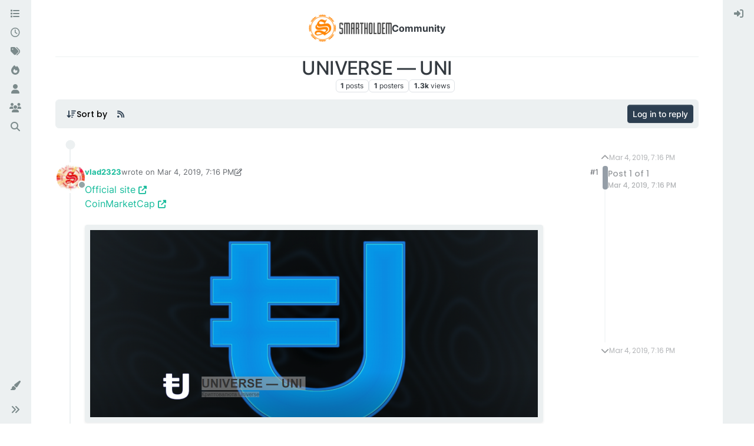

--- FILE ---
content_type: text/html; charset=utf-8
request_url: https://community.smartholdem.io/topic/562/universe-uni
body_size: 13063
content:
<!DOCTYPE html>
<html lang="en-US" data-dir="ltr" style="direction: ltr;">
<head>
	<title>UNIVERSE — UNI | SmartHoldem Community</title>
	<meta name="viewport" content="width&#x3D;device-width, initial-scale&#x3D;1.0" />
	<meta name="content-type" content="text/html; charset=UTF-8" />
	<meta name="apple-mobile-web-app-capable" content="yes" />
	<meta name="mobile-web-app-capable" content="yes" />
	<meta property="og:site_name" content="Community" />
	<meta name="msapplication-badge" content="frequency=30; polling-uri=https://community.smartholdem.io/sitemap.xml" />
	<meta name="theme-color" content="#ffffff" />
	<meta name="keywords" content="gaming,platform,cryptocurrency,decentralized,blockchain,forum,discussion,neuralnetwork,artificialintelligence,blockchaingames" />
	<meta name="msapplication-square150x150logo" content="/assets/uploads/system/site-logo.png" />
	<meta name="title" content="UNIVERSE — UNI" />
	<meta property="og:title" content="UNIVERSE — UNI" />
	<meta property="og:type" content="article" />
	<meta property="article:published_time" content="2019-03-04T19:16:14.749Z" />
	<meta property="article:modified_time" content="2019-09-03T15:29:10.775Z" />
	<meta property="article:section" content="Universe " />
	<meta name="description" content="Official site CoinMarketCap" />
	<meta property="og:description" content="Official site CoinMarketCap" />
	<meta property="og:image" content="https://community.smartholdem.io/assets/uploads/files/1551726969954-unisite.png" />
	<meta property="og:image:url" content="https://community.smartholdem.io/assets/uploads/files/1551726969954-unisite.png" />
	<meta property="og:image:width" content="1345" />
	<meta property="og:image:height" content="562" />
	<meta property="og:image" content="https://community.smartholdem.io&#x2F;assets&#x2F;uploads&#x2F;category&#x2F;category-117.png" />
	<meta property="og:image:url" content="https://community.smartholdem.io&#x2F;assets&#x2F;uploads&#x2F;category&#x2F;category-117.png" />
	<meta property="og:image" content="https://community.smartholdem.io/assets/uploads/profile/3-profileavatar.jpeg" />
	<meta property="og:image:url" content="https://community.smartholdem.io/assets/uploads/profile/3-profileavatar.jpeg" />
	<meta property="og:image" content="https://community.smartholdem.io/assets/uploads/system/og-image.png" />
	<meta property="og:image:url" content="https://community.smartholdem.io/assets/uploads/system/og-image.png" />
	<meta property="og:image:width" content="1200" />
	<meta property="og:image:height" content="630" />
	<meta property="og:url" content="https://community.smartholdem.io/topic/562/universe-uni" />
	
	<link rel="stylesheet" type="text/css" href="/assets/client-flatly.css?v=phjkbdsfbvk" />
	<link rel="icon" type="image/x-icon" href="/assets/uploads/system/favicon.ico?v&#x3D;phjkbdsfbvk" />
	<link rel="manifest" href="/manifest.webmanifest" crossorigin="use-credentials" />
	<link rel="search" type="application/opensearchdescription+xml" title="Community" href="/osd.xml" />
	<link rel="apple-touch-icon" href="/assets/images/touch/512.png" />
	<link rel="icon" sizes="36x36" href="/assets/images/touch/36.png" />
	<link rel="icon" sizes="48x48" href="/assets/images/touch/48.png" />
	<link rel="icon" sizes="72x72" href="/assets/images/touch/72.png" />
	<link rel="icon" sizes="96x96" href="/assets/images/touch/96.png" />
	<link rel="icon" sizes="144x144" href="/assets/images/touch/144.png" />
	<link rel="icon" sizes="192x192" href="/assets/images/touch/192.png" />
	<link rel="icon" sizes="512x512" href="/assets/images/touch/512.png" />
	<link rel="prefetch" href="/assets/src/modules/composer.js?v&#x3D;phjkbdsfbvk" />
	<link rel="prefetch" href="/assets/src/modules/composer/uploads.js?v&#x3D;phjkbdsfbvk" />
	<link rel="prefetch" href="/assets/src/modules/composer/drafts.js?v&#x3D;phjkbdsfbvk" />
	<link rel="prefetch" href="/assets/src/modules/composer/tags.js?v&#x3D;phjkbdsfbvk" />
	<link rel="prefetch" href="/assets/src/modules/composer/categoryList.js?v&#x3D;phjkbdsfbvk" />
	<link rel="prefetch" href="/assets/src/modules/composer/resize.js?v&#x3D;phjkbdsfbvk" />
	<link rel="prefetch" href="/assets/src/modules/composer/autocomplete.js?v&#x3D;phjkbdsfbvk" />
	<link rel="prefetch" href="/assets/templates/composer.tpl?v&#x3D;phjkbdsfbvk" />
	<link rel="prefetch" href="/assets/language/en-US/topic.json?v&#x3D;phjkbdsfbvk" />
	<link rel="prefetch" href="/assets/language/en-US/modules.json?v&#x3D;phjkbdsfbvk" />
	<link rel="prefetch" href="/assets/language/en-US/tags.json?v&#x3D;phjkbdsfbvk" />
	<link rel="prefetch stylesheet" href="/assets/plugins/nodebb-plugin-markdown/styles/default.css" />
	<link rel="prefetch" href="/assets/language/en-US/markdown.json?v&#x3D;phjkbdsfbvk" />
	<link rel="stylesheet" href="https://community.smartholdem.io/assets/plugins/nodebb-plugin-emoji/emoji/styles.css?v&#x3D;phjkbdsfbvk" />
	<link rel="canonical" href="https://community.smartholdem.io/topic/562/universe-uni" />
	<link rel="alternate" type="application/rss+xml" href="/topic/562.rss" />
	<link rel="up" href="https://community.smartholdem.io/category/117/universe" />
	<link rel="author" href="https://community.smartholdem.io/user/vlad2323" />
	

	<script>
		var config = JSON.parse('{"relative_path":"","upload_url":"/assets/uploads","asset_base_url":"/assets","assetBaseUrl":"/assets","siteTitle":"Community","browserTitle":"SmartHoldem Community","titleLayout":"&#123;pageTitle&#125; | &#123;browserTitle&#125;","showSiteTitle":true,"maintenanceMode":false,"postQueue":0,"minimumTitleLength":3,"maximumTitleLength":255,"minimumPostLength":8,"maximumPostLength":32767,"minimumTagsPerTopic":0,"maximumTagsPerTopic":5,"minimumTagLength":3,"maximumTagLength":15,"undoTimeout":10000,"useOutgoingLinksPage":false,"allowGuestHandles":false,"allowTopicsThumbnail":true,"usePagination":true,"disableChat":false,"disableChatMessageEditing":false,"maximumChatMessageLength":1000,"socketioTransports":["polling","websocket"],"socketioOrigins":"https://community.smartholdem.io:*","websocketAddress":"","maxReconnectionAttempts":5,"reconnectionDelay":1600,"topicsPerPage":20,"postsPerPage":20,"maximumFileSize":2048,"theme:id":"nodebb-theme-harmony","theme:src":"https://cdn.jsdelivr.net/npm/bootswatch@5.3.2/dist/flatly/bootstrap.min.css","defaultLang":"en-US","userLang":"en-US","loggedIn":false,"uid":-1,"cache-buster":"v=phjkbdsfbvk","topicPostSort":"newest_to_oldest","categoryTopicSort":"most_posts","csrf_token":false,"searchEnabled":true,"searchDefaultInQuick":"titles","bootswatchSkin":"flatly","composer:showHelpTab":true,"enablePostHistory":true,"timeagoCutoff":30,"timeagoCodes":["af","am","ar","az-short","az","be","bg","bs","ca","cs","cy","da","de-short","de","dv","el","en-short","en","es-short","es","et","eu","fa-short","fa","fi","fr-short","fr","gl","he","hr","hu","hy","id","is","it-short","it","ja","jv","ko","ky","lt","lv","mk","nl","no","pl","pt-br-short","pt-br","pt-short","pt","ro","rs","ru","rw","si","sk","sl","sq","sr","sv","th","tr-short","tr","uk","ur","uz","vi","zh-CN","zh-TW"],"cookies":{"enabled":false,"message":"[[global:cookies.message]]","dismiss":"[[global:cookies.accept]]","link":"[[global:cookies.learn-more]]","link_url":"https:&#x2F;&#x2F;www.cookiesandyou.com"},"thumbs":{"size":512},"iconBackgrounds":["#f44336","#e91e63","#9c27b0","#673ab7","#3f51b5","#2196f3","#009688","#1b5e20","#33691e","#827717","#e65100","#ff5722","#795548","#607d8b"],"emailPrompt":0,"useragent":{"isYaBrowser":false,"isAuthoritative":true,"isMobile":false,"isMobileNative":false,"isTablet":false,"isiPad":false,"isiPod":false,"isiPhone":false,"isiPhoneNative":false,"isAndroid":false,"isAndroidNative":false,"isBlackberry":false,"isOpera":false,"isIE":false,"isEdge":false,"isIECompatibilityMode":false,"isSafari":false,"isFirefox":false,"isWebkit":false,"isChrome":true,"isKonqueror":false,"isOmniWeb":false,"isSeaMonkey":false,"isFlock":false,"isAmaya":false,"isPhantomJS":false,"isEpiphany":false,"isDesktop":true,"isWindows":false,"isLinux":false,"isLinux64":false,"isMac":true,"isChromeOS":false,"isBada":false,"isSamsung":false,"isRaspberry":false,"isBot":false,"isCurl":false,"isAndroidTablet":false,"isWinJs":false,"isKindleFire":false,"isSilk":false,"isCaptive":false,"isSmartTV":false,"isUC":false,"isFacebook":false,"isAlamoFire":false,"isElectron":false,"silkAccelerated":false,"browser":"Chrome","version":"131.0.0.0","os":"OS X","platform":"Apple Mac","geoIp":{},"source":"Mozilla/5.0 (Macintosh; Intel Mac OS X 10_15_7) AppleWebKit/537.36 (KHTML, like Gecko) Chrome/131.0.0.0 Safari/537.36; ClaudeBot/1.0; +claudebot@anthropic.com)","isWechat":false},"fontawesome":{"pro":false,"styles":["solid","brands","regular"],"version":"6.4.2"},"acpLang":"undefined","topicSearchEnabled":false,"disableCustomUserSkins":false,"defaultBootswatchSkin":"flatly","theme":{"enableQuickReply":true,"centerHeaderElements":true,"mobileTopicTeasers":false,"stickyToolbar":true,"autohideBottombar":true,"openSidebars":false,"chatModals":true},"openDraftsOnPageLoad":false,"composer-default":{},"markdown":{"highlight":1,"highlightLinesLanguageList":"[]","hljsLanguages":["common"],"theme":"default.css","defaultHighlightLanguage":"","externalMark":true},"emojiCustomFirst":false}');
		var app = {
			user: JSON.parse('{"uid":0,"username":"Guest","displayname":"Guest","userslug":"","fullname":"Guest","email":"","icon:text":"?","icon:bgColor":"#aaa","groupTitle":"","groupTitleArray":[],"status":"offline","reputation":0,"email:confirmed":false,"unreadData":{"":{},"new":{},"watched":{},"unreplied":{}},"isAdmin":false,"isGlobalMod":false,"isMod":false,"privileges":{"chat":false,"chat:privileged":false,"upload:post:image":false,"upload:post:file":false,"signature":false,"invite":false,"group:create":false,"search:content":false,"search:users":false,"search:tags":false,"view:users":true,"view:tags":true,"view:groups":true,"local:login":false,"ban":false,"mute":false,"view:users:info":false},"blocks":[],"timeagoCode":"en","offline":true,"lastRoomId":null,"isEmailConfirmSent":false}')
		};

		document.documentElement.style.setProperty('--panel-offset', `${localStorage.getItem('panelOffset') || 0}px`);
	</script>

	
	
	<style>::-webkit-scrollbar,-moz-scrollbar{width:6px;height:6px;background-color:#fff}::-webkit-scrollbar-corner{background-color:#fff}::-webkit-scrollbar-thumb{background:#8a95a0;border:1px solid #777)}::-webkit-scrollbar-track{background-color:transparent;border-left:1px solid #fff}</style>
	
</head>

<body class="page-topic page-topic-562 page-topic-universe-uni template-topic page-topic-category-117 page-topic-category-universe parent-category-92 parent-category-86 parent-category-101 parent-category-117 page-status-200 theme-harmony user-guest skin-flatly">
	<div class="layout-container d-flex justify-content-between pb-4 pb-md-0">
		<nav component="sidebar/left" class=" text-dark bg-light sidebar sidebar-left start-0 border-end vh-100 d-none d-lg-flex flex-column justify-content-between sticky-top">
	<ul id="main-nav" class="list-unstyled d-flex flex-column w-100 gap-2 mt-2 overflow-y-auto">
		
		
		<li class="nav-item mx-2 " title="Categories">
			<a class="nav-link nav-btn navigation-link d-flex gap-2 justify-content-between align-items-center "
			 href="&#x2F;categories" >
				<span class="d-flex gap-2 align-items-center text-nowrap truncate-open">
					<span class="position-relative">
						
						<i class="fa fa-fw fa-list" data-content=""></i>
						<span component="navigation/count" class="visible-closed position-absolute top-0 start-100 translate-middle badge rounded-1 bg-primary hidden"></span>
						
					</span>
					
					<span class="nav-text small visible-open fw-semibold text-truncate">Categories</span>
					
				</span>
				<span component="navigation/count" class="visible-open badge rounded-1 bg-primary hidden"></span>
			</a>
			
		</li>
		
		
		
		<li class="nav-item mx-2 " title="Recent">
			<a class="nav-link nav-btn navigation-link d-flex gap-2 justify-content-between align-items-center "
			 href="&#x2F;recent" >
				<span class="d-flex gap-2 align-items-center text-nowrap truncate-open">
					<span class="position-relative">
						
						<i class="fa fa-fw fa-clock-o" data-content=""></i>
						<span component="navigation/count" class="visible-closed position-absolute top-0 start-100 translate-middle badge rounded-1 bg-primary hidden"></span>
						
					</span>
					
					<span class="nav-text small visible-open fw-semibold text-truncate">Recent</span>
					
				</span>
				<span component="navigation/count" class="visible-open badge rounded-1 bg-primary hidden"></span>
			</a>
			
		</li>
		
		
		
		<li class="nav-item mx-2 " title="Tags">
			<a class="nav-link nav-btn navigation-link d-flex gap-2 justify-content-between align-items-center "
			 href="&#x2F;tags" >
				<span class="d-flex gap-2 align-items-center text-nowrap truncate-open">
					<span class="position-relative">
						
						<i class="fa fa-fw fa-tags" data-content=""></i>
						<span component="navigation/count" class="visible-closed position-absolute top-0 start-100 translate-middle badge rounded-1 bg-primary hidden"></span>
						
					</span>
					
					<span class="nav-text small visible-open fw-semibold text-truncate">Tags</span>
					
				</span>
				<span component="navigation/count" class="visible-open badge rounded-1 bg-primary hidden"></span>
			</a>
			
		</li>
		
		
		
		<li class="nav-item mx-2 " title="Popular">
			<a class="nav-link nav-btn navigation-link d-flex gap-2 justify-content-between align-items-center "
			 href="&#x2F;popular" >
				<span class="d-flex gap-2 align-items-center text-nowrap truncate-open">
					<span class="position-relative">
						
						<i class="fa fa-fw fa-fire" data-content=""></i>
						<span component="navigation/count" class="visible-closed position-absolute top-0 start-100 translate-middle badge rounded-1 bg-primary hidden"></span>
						
					</span>
					
					<span class="nav-text small visible-open fw-semibold text-truncate">Popular</span>
					
				</span>
				<span component="navigation/count" class="visible-open badge rounded-1 bg-primary hidden"></span>
			</a>
			
		</li>
		
		
		
		<li class="nav-item mx-2 " title="Users">
			<a class="nav-link nav-btn navigation-link d-flex gap-2 justify-content-between align-items-center "
			 href="&#x2F;users" >
				<span class="d-flex gap-2 align-items-center text-nowrap truncate-open">
					<span class="position-relative">
						
						<i class="fa fa-fw fa-user" data-content=""></i>
						<span component="navigation/count" class="visible-closed position-absolute top-0 start-100 translate-middle badge rounded-1 bg-primary hidden"></span>
						
					</span>
					
					<span class="nav-text small visible-open fw-semibold text-truncate">Users</span>
					
				</span>
				<span component="navigation/count" class="visible-open badge rounded-1 bg-primary hidden"></span>
			</a>
			
		</li>
		
		
		
		<li class="nav-item mx-2 " title="Groups">
			<a class="nav-link nav-btn navigation-link d-flex gap-2 justify-content-between align-items-center "
			 href="&#x2F;groups" >
				<span class="d-flex gap-2 align-items-center text-nowrap truncate-open">
					<span class="position-relative">
						
						<i class="fa fa-fw fa-group" data-content=""></i>
						<span component="navigation/count" class="visible-closed position-absolute top-0 start-100 translate-middle badge rounded-1 bg-primary hidden"></span>
						
					</span>
					
					<span class="nav-text small visible-open fw-semibold text-truncate">Groups</span>
					
				</span>
				<span component="navigation/count" class="visible-open badge rounded-1 bg-primary hidden"></span>
			</a>
			
		</li>
		
		
		
		<li class="nav-item mx-2 " title="Search">
			<a class="nav-link nav-btn navigation-link d-flex gap-2 justify-content-between align-items-center "
			 href="&#x2F;search" >
				<span class="d-flex gap-2 align-items-center text-nowrap truncate-open">
					<span class="position-relative">
						
						<i class="fa fa-fw fa-search" data-content=""></i>
						<span component="navigation/count" class="visible-closed position-absolute top-0 start-100 translate-middle badge rounded-1 bg-primary hidden"></span>
						
					</span>
					
					<span class="nav-text small visible-open fw-semibold text-truncate">Search</span>
					
				</span>
				<span component="navigation/count" class="visible-open badge rounded-1 bg-primary hidden"></span>
			</a>
			
		</li>
		
		
	</ul>
	<div class="sidebar-toggle-container align-self-start">
		
		<div class="dropend m-2" component="skinSwitcher" title="Skins">
	<a data-bs-toggle="dropdown" href="#" role="button" class="nav-link nav-btn position-relative">
		<span class="justify-content-between w-100">
			<span class="d-flex gap-2 align-items-center text-nowrap truncate-open">
				<span>
					<i component="skinSwitcher/icon" class="fa fa-fw fa-paintbrush"></i>
				</span>
				<span class="nav-text small visible-open fw-semibold">Skins</span>
			</span>
		</span>
	</a>

	<ul class="dropdown-menu p-1 text-sm overflow-auto p-1">
		<div class="d-flex">
			<div>
				<li class="dropdown-header">Light</li>
				<div class="d-grid" style="grid-template-columns: 1fr 1fr;">
					
					<li>
						<a href="#" class="dropdown-item rounded-1" data-value="cerulean">Cerulean <i class="fa fa-fw fa-check  invisible "></i></a>
					</li>
					
					<li>
						<a href="#" class="dropdown-item rounded-1" data-value="cosmo">Cosmo <i class="fa fa-fw fa-check  invisible "></i></a>
					</li>
					
					<li>
						<a href="#" class="dropdown-item rounded-1" data-value="flatly">Flatly <i class="fa fa-fw fa-check  invisible "></i></a>
					</li>
					
					<li>
						<a href="#" class="dropdown-item rounded-1" data-value="journal">Journal <i class="fa fa-fw fa-check  invisible "></i></a>
					</li>
					
					<li>
						<a href="#" class="dropdown-item rounded-1" data-value="litera">Litera <i class="fa fa-fw fa-check  invisible "></i></a>
					</li>
					
					<li>
						<a href="#" class="dropdown-item rounded-1" data-value="lumen">Lumen <i class="fa fa-fw fa-check  invisible "></i></a>
					</li>
					
					<li>
						<a href="#" class="dropdown-item rounded-1" data-value="lux">Lux <i class="fa fa-fw fa-check  invisible "></i></a>
					</li>
					
					<li>
						<a href="#" class="dropdown-item rounded-1" data-value="materia">Materia <i class="fa fa-fw fa-check  invisible "></i></a>
					</li>
					
					<li>
						<a href="#" class="dropdown-item rounded-1" data-value="minty">Minty <i class="fa fa-fw fa-check  invisible "></i></a>
					</li>
					
					<li>
						<a href="#" class="dropdown-item rounded-1" data-value="morph">Morph <i class="fa fa-fw fa-check  invisible "></i></a>
					</li>
					
					<li>
						<a href="#" class="dropdown-item rounded-1" data-value="pulse">Pulse <i class="fa fa-fw fa-check  invisible "></i></a>
					</li>
					
					<li>
						<a href="#" class="dropdown-item rounded-1" data-value="sandstone">Sandstone <i class="fa fa-fw fa-check  invisible "></i></a>
					</li>
					
					<li>
						<a href="#" class="dropdown-item rounded-1" data-value="simplex">Simplex <i class="fa fa-fw fa-check  invisible "></i></a>
					</li>
					
					<li>
						<a href="#" class="dropdown-item rounded-1" data-value="sketchy">Sketchy <i class="fa fa-fw fa-check  invisible "></i></a>
					</li>
					
					<li>
						<a href="#" class="dropdown-item rounded-1" data-value="spacelab">Spacelab <i class="fa fa-fw fa-check  invisible "></i></a>
					</li>
					
					<li>
						<a href="#" class="dropdown-item rounded-1" data-value="united">United <i class="fa fa-fw fa-check  invisible "></i></a>
					</li>
					
					<li>
						<a href="#" class="dropdown-item rounded-1" data-value="yeti">Yeti <i class="fa fa-fw fa-check  invisible "></i></a>
					</li>
					
					<li>
						<a href="#" class="dropdown-item rounded-1" data-value="zephyr">Zephyr <i class="fa fa-fw fa-check  invisible "></i></a>
					</li>
					
				</div>
			</div>
			<div>
				<li class="dropdown-header">Dark</li>
				
				<li>
					<a href="#" class="dropdown-item rounded-1" data-value="cyborg">Cyborg <i class="fa fa-fw fa-check  invisible "></i></a>
				</li>
				
				<li>
					<a href="#" class="dropdown-item rounded-1" data-value="darkly">Darkly <i class="fa fa-fw fa-check  invisible "></i></a>
				</li>
				
				<li>
					<a href="#" class="dropdown-item rounded-1" data-value="quartz">Quartz <i class="fa fa-fw fa-check  invisible "></i></a>
				</li>
				
				<li>
					<a href="#" class="dropdown-item rounded-1" data-value="slate">Slate <i class="fa fa-fw fa-check  invisible "></i></a>
				</li>
				
				<li>
					<a href="#" class="dropdown-item rounded-1" data-value="solar">Solar <i class="fa fa-fw fa-check  invisible "></i></a>
				</li>
				
				<li>
					<a href="#" class="dropdown-item rounded-1" data-value="superhero">Superhero <i class="fa fa-fw fa-check  invisible "></i></a>
				</li>
				
				<li>
					<a href="#" class="dropdown-item rounded-1" data-value="vapor">Vapor <i class="fa fa-fw fa-check  invisible "></i></a>
				</li>
				
			</div>
		</div>

		<hr class="my-1"/>

		<div class="d-grid" style="grid-template-columns: 1fr 1fr;">
			
			<li>
				<a href="#" class="dropdown-item rounded-1" data-value="">Default (Flatly) <i class="fa fa-fw fa-check "></i></a>
			</li>
			
			<li>
				<a href="#" class="dropdown-item rounded-1" data-value="noskin">No Skin <i class="fa fa-fw fa-check  invisible "></i></a>
			</li>
			
			
		</div>
	</ul>
</div>

		

		<div class="sidebar-toggle m-2 d-none d-lg-block">
			<a href="#" role="button" component="sidebar/toggle" class="nav-btn d-flex gap-2 align-items-center p-2 pointer nav-link w-100 text-nowrap" title="Expand">
				<i class="fa fa-fw fa-angles-right"></i>
				<i class="fa fa-fw fa-angles-left"></i>
				<span class="nav-text visible-open fw-semibold small lh-1">Collapse</span>
			</a>
		</div>
	</div>
</nav>

		<main id="panel" class="d-flex flex-column gap-3 flex-grow-1 mt-3" style="min-width: 0;">
			
<div class="container-lg px-md-4 brand-container">
	<div class="col-12 d-flex border-bottom pb-3 justify-content-center">
		<div component="brand/wrapper" class="d-flex align-items-center gap-3 p-2 rounded-1 align-content-stretch ">
			
			<a component="brand/anchor" href="/">
				<img component="brand/logo" alt="SmartHoldem Community" class="" src="/assets/uploads/system/site-logo.png?v=phjkbdsfbvk" />
			</a>
			

			
			<a component="siteTitle" class="text-truncate align-self-stretch align-items-center d-flex" href="/">
				<h1 class="fs-6 fw-bold text-body mb-0">Community</h1>
			</a>
			
		</div>
		
	</div>
</div>

			<script>
				const headerEl = document.getElementById('header-menu');
				if (headerEl) {
					const rect = headerEl.getBoundingClientRect();
					const offset = Math.max(0, rect.bottom);
					document.documentElement.style.setProperty('--panel-offset', offset + `px`);
				} else {
					document.documentElement.style.setProperty('--panel-offset', `0px`);
				}
			</script>
			<div class="container-lg px-md-4 d-flex flex-column gap-3 h-100 mb-5 mb-lg-0" id="content">
			<noscript>
    <div class="alert alert-danger">
        <p>
            Your browser does not seem to support JavaScript. As a result, your viewing experience will be diminished, and you have been placed in <strong>read-only mode</strong>.
        </p>
        <p>
            Please download a browser that supports JavaScript, or enable it if it's disabled (i.e. NoScript).
        </p>
    </div>
</noscript>
			
<script type="application/ld+json">
{
	"@context": "https://schema.org",
	"@type": "BreadcrumbList",
	"itemListElement": [
		{
			"@type": "ListItem",
			"position": 1,
			"name": "Community",
			"item": "https://community.smartholdem.io"
		}
		
		
		
		
		,{
			"@type": "ListItem",
			"position": 2,
			"name": "XBTS Exchange xbts.io"
			
			,"item": "https://community.smartholdem.io/category/92/xbts-exchange-xbts-io"
			
		}
		
		
		
		,{
			"@type": "ListItem",
			"position": 3,
			"name": " XBTS CROSS-CHAIN DEX &amp; DeFi "
			
			,"item": "https://community.smartholdem.io/category/86/xbts-cross-chain-dex-defi"
			
		}
		
		
		
		,{
			"@type": "ListItem",
			"position": 4,
			"name": "Altcoin Discussion"
			
			,"item": "https://community.smartholdem.io/category/101/altcoin-discussion"
			
		}
		
		
		
		,{
			"@type": "ListItem",
			"position": 5,
			"name": "Universe "
			
			,"item": "https://community.smartholdem.io/category/117/universe"
			
		}
		
		
		
		,{
			"@type": "ListItem",
			"position": 6,
			"name": "UNIVERSE — UNI"
			
		}
		
		
	]
}
</script>


<div class="d-flex flex-column gap-3" itemid="/topic/562/universe-uni" itemscope itemtype="https://schema.org/DiscussionForumPosting">
	<div class="d-flex flex-wrap">
		<div class="d-flex flex-column gap-3 flex-grow-1">
			<h1 component="post/header" class="tracking-tight fw-semibold fs-3 mb-0 text-break text-center" itemprop="headline">
				<span class="topic-title" component="topic/title">UNIVERSE — UNI</span>
			</h1>

			<div class="topic-info d-flex gap-2 align-items-center flex-wrap justify-content-center">
				<span component="topic/labels" class="d-flex gap-2 hidden">
					<span component="topic/scheduled" class="badge badge border border-gray-300 text-body hidden">
						<i class="fa fa-clock-o"></i>
						Scheduled
					</span>
					<span component="topic/pinned" class="badge badge border border-gray-300 text-body hidden">
						<i class="fa fa-thumb-tack"></i>
						Pinned
					</span>
					<span component="topic/locked" class="badge badge border border-gray-300 text-body hidden">
						<i class="fa fa-lock"></i>
						Locked
					</span>
					<a href="/category/" class="badge badge border border-gray-300 text-body text-decoration-none hidden">
						<i class="fa fa-arrow-circle-right"></i>
						Moved
					</a>
					
				</span>
				<a href="/category/117/universe" class="badge px-1 text-truncate text-decoration-none border" style="color: #ffffff;background-color: #ffffff;border-color: #ffffff!important; max-width: 70vw;">
			<i class="fa fa-fw hidden"></i>
			Universe 
		</a>
				<div data-tid="562" component="topic/tags" class="lh-1 tags tag-list d-flex flex-wrap hidden-xs hidden-empty gap-2"></div>
				<div class="d-flex hidden-xs gap-2">
					<span class="badge text-body border border-gray-300 stats text-xs">
	<i class="fa-regular fa-fw fa-message visible-xs-inline" title="Posts"></i>
	<span component="topic/post-count" title="1" class="fw-bold">1</span>
	<span class="hidden-xs text-lowercase fw-normal">Posts</span>
</span>
<span class="badge text-body border border-gray-300 stats text-xs">
	<i class="fa fa-fw fa-user visible-xs-inline" title="Posters"></i>
	<span title="1" class="fw-bold">1</span>
	<span class="hidden-xs text-lowercase fw-normal">Posters</span>
</span>
<span class="badge text-body border border-gray-300 stats text-xs">
	<i class="fa fa-fw fa-eye visible-xs-inline" title="Views"></i>
	<span class="fw-bold" title="1334">1.3k</span>
	<span class="hidden-xs text-lowercase fw-normal">Views</span>
</span>
				</div>
			</div>
		</div>
		<div class="d-flex gap-2 justify-content-end align-items-center mt-2 hidden-empty" component="topic/thumb/list"></div>
	</div>

	<div class="row mb-4 mb-lg-0">
		<div class="topic col-lg-12">
			<div class="sticky-tools">
	<nav class="d-flex flex-nowrap my-2 p-0 border-0 rounded topic-main-buttons">
		<div class="d-flex flex-row p-2 text-bg-light border rounded w-100 align-items-center">
			<ul class="d-flex list-unstyled me-auto mb-0 gap-2 align-items-center flex-wrap">
				

				
				<div class="btn-group bottom-sheet" component="thread/sort">
	<button class="btn-ghost-sm d-flex gap-2 dropdown-toggle" data-bs-toggle="dropdown" type="button">
		<span class="d-flex gap-2 align-items-center">
			<i class="fa fa-fw fa-arrow-down-wide-short text-primary"></i>
			<span class="d-none d-md-inline fw-semibold">Sort by</span>
		</span>
	</button>
	<ul class="dropdown-menu p-1 text-sm">
		<li><a class="dropdown-item rounded-1 d-flex align-items-center gap-2" href="#" class="oldest_to_newest" data-sort="oldest_to_newest">
			<span class="flex-grow-1">Oldest to Newest</span>
			<i class="flex-shrink-0 fa fa-fw"></i>
		</a>
		</li>
		<li><a class="dropdown-item rounded-1 d-flex align-items-center gap-2" href="#" class="newest_to_oldest" data-sort="newest_to_oldest">
			<span class="flex-grow-1">Newest to Oldest</span>
			<i class="flex-shrink-0 fa fa-fw"></i>
		</a>
		</li>
		<li><a class="dropdown-item rounded-1 d-flex align-items-center gap-2" href="#" class="most_votes" data-sort="most_votes">
			<span class="flex-grow-1">Most Votes</span>
			<i class="flex-shrink-0 fa fa-fw"></i>
		</a>
		</li>
	</ul>
</div>

				

				
				<a class="btn-ghost-sm d-none d-lg-flex align-self-stretch" target="_blank" href="/topic/562.rss"><i class="fa fa-rss text-primary"></i></a>
				

				
			</ul>
			<div component="topic/reply/container" class="btn-group action-bar hidden">
	<a href="/compose?tid=562" class="d-flex align-items-center btn btn-sm btn-primary px-3 fw-semibold " component="topic/reply" data-ajaxify="false" role="button"><i class="fa fa-reply d-sm-block d-md-none"></i><span class="d-none d-md-block"> Reply</span></a>
	<button type="button" class="btn btn-sm btn-primary dropdown-toggle" data-bs-toggle="dropdown">
		<span class="caret"></span>
	</button>
	<ul class="dropdown-menu dropdown-menu-end p-1 text-sm" role="menu">
		<li><a class="dropdown-item rounded-1" href="#" component="topic/reply-as-topic">Reply as topic</a></li>
	</ul>
</div>


	
	<a component="topic/reply/guest" href="/login" class="d-flex align-items-center fw-semibold btn btn-sm btn-primary">Log in to reply</a>
	

		</div>
	</nav>
</div>


			

			

			
			<div component="topic/deleted/message" class="alert alert-warning mt-3 hidden d-flex justify-content-between flex-wrap">
    <span>This topic has been deleted. Only users with topic management privileges can see it.</span>
    <span>
        
    </span>
</div>
			

			<div class="d-flex gap-0 gap-lg-5">
				<div class="posts-container" style="min-width: 0;">
					<ul component="topic" class="posts timeline list-unstyled mt-sm-2 p-0 py-3" style="min-width: 0;" data-tid="562" data-cid="117">
					
						<li component="post" class="pt-4   topic-owner-post" data-index="0" data-pid="4581" data-uid="3" data-timestamp="1551726974749" data-username="vlad2323" data-userslug="vlad2323" itemscope itemtype="http://schema.org/Comment">
							<a component="post/anchor" data-index="0" id="1"></a>

							<meta itemprop="datePublished" content="2019-03-04T19:16:14.749Z">
							<meta itemprop="dateModified" content="2019-09-03T15:29:10.775Z">

							

<div class="d-flex align-items-start gap-3">
	<div class="icon bg-body d-none d-sm-block rounded-circle" style="outline: 2px solid var(--bs-body-bg);">
		<a class="d-inline-block position-relative text-decoration-none" href="/user/vlad2323">
			<img  alt="vlad2323" title="vlad2323" data-uid="3" loading="lazy" class="avatar  avatar-rounded" component="user/picture" src="/assets/uploads/profile/3-profileavatar.jpeg" style="--avatar-size: 48px;" onError="this.remove();" itemprop="image" /><span  alt="vlad2323" title="vlad2323" data-uid="3" loading="lazy" class="avatar  avatar-rounded" component="user/picture" style="--avatar-size: 48px; background-color: #827717;">V</span>
			<span component="user/status" class="position-absolute translate-middle-y border border-white border-2 rounded-circle status offline"><span class="visually-hidden">Offline</span></span>
		</a>
	</div>

	<div class="post-container d-flex flex-grow-1 flex-column w-100" style="min-width: 0;">
		<div class="d-flex align-items-center gap-1 flex-wrap w-100 post-header mt-1" itemprop="author" itemscope itemtype="https://schema.org/Person">
			<div class="icon bg-body d-sm-none">
				<a class="d-inline-block position-relative text-decoration-none" href="/user/vlad2323">
					<img  alt="vlad2323" title="vlad2323" data-uid="3" loading="lazy" class="avatar  avatar-rounded" component="user/picture" src="/assets/uploads/profile/3-profileavatar.jpeg" style="--avatar-size: 20px;" onError="this.remove();" itemprop="image" /><span  alt="vlad2323" title="vlad2323" data-uid="3" loading="lazy" class="avatar  avatar-rounded" component="user/picture" style="--avatar-size: 20px; background-color: #827717;">V</span>
					<span component="user/status" class="position-absolute translate-middle-y border border-white border-2 rounded-circle status offline"><span class="visually-hidden">Offline</span></span>
				</a>
			</div>

			<span class="text-nowrap">
				<a class="fw-bold" href="/user/vlad2323" itemprop="name" data-username="vlad2323" data-uid="3">vlad2323</a>
			</span>

			

			

			<div class="d-flex gap-1 align-items-center">
				<span class="text-muted">
					
					wrote on <a href="/post/4581" class="timeago text-muted" title="2019-03-04T19:16:14.749Z"></a>
					
				</span>

				<i component="post/edit-indicator" class="fa fa-edit text-muted edit-icon " title="Edited 2019-09-03T15:29:10.775Z"></i>
				<span data-editor="technol0g" component="post/editor" class="visually-hidden">last edited by TechnoL0g <span class="timeago" title="2019-09-03T15:29:10.775Z"></span></span>
			</div>

			<div>
				<span>
					
				</span>
			</div>
			<div class="d-flex align-items-center gap-1 flex-grow-1 justify-content-end">
				<span class="bookmarked opacity-0 text-primary"><i class="fa fa-bookmark-o"></i></span>
				<a href="/post/4581" class="post-index text-muted d-none d-md-inline">#1</a>
			</div>
		</div>

		<div class="content mt-2 text-break" component="post/content" itemprop="text">
			<p dir="auto"><a href="http://unicoin.pw/" target="_blank" rel="noopener noreferrer nofollow ugc">Official site</a><br />
<a href="https://coinmarketcap.com/ru/currencies/universe/" target="_blank" rel="noopener noreferrer nofollow ugc">CoinMarketCap</a></p>
<p dir="auto"><img src="/assets/uploads/files/1551726969954-unisite-resized.png" alt="0_1551726960996_unisite.PNG" class=" img-fluid img-markdown" /></p>

		</div>
	</div>
</div>

<div component="post/footer" class="post-footer border-bottom pb-2">
	

	<div class="d-flex">
		
		<a component="post/reply-count" data-target-component="post/replies/container" href="#" class="d-flex gap-2 align-items-center mt-2 btn-outline border rounded-1 p-1 threaded-replies user-select-none text-muted text-decoration-none text-xs hidden">
			<span component="post/reply-count/avatars" class="avatars d-inline-flex gap-1 align-items-top ">
				
				
			</span>

			<span class="ms-2 replies-count fw-semibold" component="post/reply-count/text" data-replies="0">1 Reply</span>
			<span class="ms-2 replies-last hidden-xs fw-semibold">Last reply <span class="timeago" title=""></span></span>

			<i class="fa fa-fw fa-chevron-down" component="post/replies/open"></i>
			<i class="fa fa-fw fa-chevron-up hidden" component="post/replies/close"></i>
			<i class="fa fa-fw fa-spin fa-spinner hidden" component="post/replies/loading"></i>
		</a>
		
	</div>

	<div component="post/replies/container" class="my-2 col-11 border rounded-1 p-3 hidden-empty"></div>

	<div component="post/actions" class="d-flex justify-content-end gap-1 post-tools">
		<!-- This partial intentionally left blank; overwritten by nodebb-plugin-reactions -->
		<a component="post/reply" href="#" class="btn-ghost-sm user-select-none hidden" title="Reply"><i class="fa fa-fw fa-reply text-primary"></i></a>
		<a component="post/quote" href="#" class="btn-ghost-sm user-select-none hidden" title="Quote"><i class="fa fa-fw fa-quote-right text-primary"></i></a>

		
		<div class="d-flex votes align-items-stretch">
			<a component="post/upvote" href="#" class="btn-ghost-sm ">
				<i class="fa fa-fw fa-chevron-up text-primary"></i>
			</a>

			<meta itemprop="upvoteCount" content="1">
			<meta itemprop="downvoteCount" content="0">
			<div class="d-inline-block px-2 mx-1 btn-ghost-sm" component="post/vote-count" data-votes="1">1</div>

			
			<a component="post/downvote" href="#" class="btn-ghost-sm ">
				<i class="fa fa-fw fa-chevron-down text-primary"></i>
			</a>
			
		</div>
		

		<span component="post/tools" class="dropdown moderator-tools bottom-sheet d-inline-block ">
	<a class="btn-ghost-sm dropdown-toggle d-block" href="#" data-bs-toggle="dropdown"><i class="fa fa-fw fa-ellipsis-v text-primary"></i></a>
	<ul class="dropdown-menu dropdown-menu-end p-1 text-sm" role="menu">
		<li class="dropdown-item placeholder-wave">
			<div class="placeholder" style="width: 20px;"></div>
			<div class="placeholder col-3"></div>
		</li>
		<li class="dropdown-item placeholder-wave">
			<div class="placeholder" style="width: 20px;"></div>
			<div class="placeholder col-5"></div>
		</li>
		<li class="dropdown-item placeholder-wave">
			<div class="placeholder" style="width: 20px;"></div>
			<div class="placeholder col-9"></div>
		</li>
		<li class="dropdown-item placeholder-wave">
			<div class="placeholder" style="width: 20px;"></div>
			<div class="placeholder col-7"></div>
		</li>
		<li class="dropdown-item placeholder-wave">
			<div class="placeholder" style="width: 20px;"></div>
			<div class="placeholder col-10"></div>
		</li>
		<li class="dropdown-divider"></li>
		<li class="dropdown-item placeholder-wave">
			<div class="placeholder" style="width: 20px;"></div>
			<div class="placeholder col-10"></div>
		</li>
	</ul>
</span>

	</div>
</div>


						</li>
						
						
						
					
					</ul>
					
					
					

					
				</div>

				<div class="pagination-block d-none d-lg-block flex-grow-1 mb-4">
	<div class="d-flex justify-content-end sticky-top mt-4" style="top:6rem;z-index:1;">
		<div class="ps-1 ps-md-0 d-inline-block">
			<div class="scroller-content d-flex gap-2 flex-column align-items-start">
				<div class="pointer pagetop btn-ghost-sm d-inline-flex" style="padding: 4px;"><i class="fa fa-chevron-up"></i> <span class="timeago text-xs text-muted text-nowrap" title="2019-03-04T19:16:14.749Z"></span></div>
				<div class="scroller-container position-relative">
					<div class="scroller-thumb d-flex gap-2 text-nowrap position-relative" style="height: 40px;">
						<div class="scroller-thumb-icon bg-primary rounded d-inline-block" style="width:9px; height: 40px;"></div>
						<div>
							<p class="small thumb-text d-none d-md-inline-block ff-secondary fw-semibold user-select-none mb-0"></p>
							<p class="meta thumb-timestamp timeago text-xs text-muted ff-secondary fw-semibold mb-0 user-select-none"></p>
						</div>
					</div>

					<div class="unread d-inline-block position-absolute bottom-0">
						<div class="meta small position-absolute top-50 translate-middle-y text-nowrap fw-semibold ms-2">
							<a class="text-decoration-none" href="/topic/562/universe-uni"></a>
						</div>
					</div>
				</div>
				<div class="pointer pagebottom btn-ghost-sm d-inline-flex" style="padding: 4px;"><i class="fa fa-chevron-down"></i> <span class="timeago text-xs text-muted text-nowrap" title="2019-03-04T19:16:14.749Z"></span></div>
			</div>
		</div>
	</div>
</div>


			</div>

			
			<div component="pagination" class="pagination-container mt-3 hidden">
	<ul class="pagination pagination-sm gap-1 hidden-xs hidden-sm justify-content-center">
		<li class="page-item previous float-start disabled">
			<a class="page-link rounded fw-secondary px-3" href="?" data-page="1"><i class="fa fa-chevron-left"></i> </a>
		</li>

		

		<li class="page-item next float-end  disabled">
			<a class="page-link rounded fw-secondary px-3" href="?" data-page="1"> <i class="fa fa-chevron-right"></i></a>
		</li>
	</ul>

	
</div>
			
		</div>
		<div data-widget-area="sidebar" class="col-lg-3 col-sm-12 hidden">
			
		</div>
	</div>
</div>

<div data-widget-area="footer">
	
	<footer id="footer" class="container footer">
	<div class="w-100 text-center">
		<a target="_blank" href="https://smartholdem.io">Decentralized Gaming Platform</a>
	</div>
</footer>
	
</div>


<script id="ajaxify-data" type="application/json">{"tid":562,"uid":3,"cid":117,"mainPid":4581,"title":"UNIVERSE — UNI","slug":"562/universe-uni","timestamp":1551726974749,"lastposttime":1551726974749,"postcount":1,"viewcount":1334,"upvotes":1,"downvotes":0,"thumb":"","postercount":1,"tags":[],"deleted":0,"locked":0,"pinned":0,"pinExpiry":0,"deleterUid":0,"titleRaw":"UNIVERSE — UNI","timestampISO":"2019-03-04T19:16:14.749Z","scheduled":false,"lastposttimeISO":"2019-03-04T19:16:14.749Z","pinExpiryISO":"","votes":1,"teaserPid":null,"thumbs":[],"posts":[{"pid":4581,"uid":3,"tid":562,"content":"<p dir=\"auto\"><a href=\"http://unicoin.pw/\" target=\"_blank\" rel=\"noopener noreferrer nofollow ugc\">Official site<\/a><br />\n<a href=\"https://coinmarketcap.com/ru/currencies/universe/\" target=\"_blank\" rel=\"noopener noreferrer nofollow ugc\">CoinMarketCap<\/a><\/p>\n<p dir=\"auto\"><img src=\"/assets/uploads/files/1551726969954-unisite-resized.png\" alt=\"0_1551726960996_unisite.PNG\" class=\" img-fluid img-markdown\" /><\/p>\n","timestamp":1551726974749,"upvotes":1,"downvotes":0,"deleterUid":0,"edited":1567524550775,"votes":1,"timestampISO":"2019-03-04T19:16:14.749Z","editedISO":"2019-09-03T15:29:10.775Z","editor":{"uid":1,"username":"TechnoL0g","userslug":"technol0g","displayname":"TechnoL0g"},"deleted":0,"replies":{"hasMore":false,"hasSingleImmediateReply":false,"users":[],"text":"[[topic:one-reply-to-this-post]]","count":0},"bookmarks":0,"index":0,"user":{"uid":3,"username":"vlad2323","userslug":"vlad2323","reputation":807,"postcount":1603,"topiccount":297,"picture":"/assets/uploads/profile/3-profileavatar.jpeg","signature":"","banned":false,"banned:expire":0,"status":"offline","lastonline":1745987835919,"groupTitle":"[\"\"]","mutedUntil":0,"displayname":"vlad2323","groupTitleArray":[""],"icon:text":"V","icon:bgColor":"#827717","lastonlineISO":"2025-04-30T04:37:15.919Z","banned_until":0,"banned_until_readable":"Not Banned","muted":false,"selectedGroups":[],"custom_profile_info":[],"level":{"reputation":807}},"bookmarked":false,"upvoted":false,"downvoted":false,"selfPost":false,"events":[],"topicOwnerPost":true,"display_edit_tools":false,"display_delete_tools":false,"display_moderator_tools":false,"display_move_tools":false,"display_post_menu":true}],"events":[],"category":{"cid":117,"name":"Universe ","description":"","descriptionParsed":"","icon":"hidden","bgColor":"#ffffff","color":"#ffffff","slug":"117/universe","parentCid":101,"topic_count":1,"post_count":1,"disabled":0,"order":5,"link":"","numRecentReplies":1,"class":"col-md-3 col-xs-6","imageClass":"cover","backgroundImage":"&#x2F;assets&#x2F;uploads&#x2F;category&#x2F;category-117.png","subCategoriesPerPage":10,"minTags":0,"maxTags":5,"postQueue":0,"isSection":0,"totalPostCount":1,"totalTopicCount":1},"tagWhitelist":[],"minTags":0,"maxTags":5,"thread_tools":[],"isFollowing":false,"isNotFollowing":true,"isIgnoring":false,"bookmark":null,"postSharing":[{"id":"facebook","name":"Facebook","class":"fa-facebook","activated":true},{"id":"twitter","name":"Twitter","class":"fa-twitter","activated":true}],"deleter":null,"merger":null,"forker":null,"related":[],"unreplied":true,"icons":[],"privileges":{"topics:reply":false,"topics:read":true,"topics:schedule":false,"topics:tag":false,"topics:delete":false,"posts:edit":false,"posts:history":false,"posts:upvote":false,"posts:downvote":false,"posts:delete":false,"posts:view_deleted":false,"read":true,"purge":false,"view_thread_tools":false,"editable":false,"deletable":false,"view_deleted":false,"view_scheduled":false,"isAdminOrMod":false,"disabled":0,"tid":"562","uid":-1},"topicStaleDays":120,"reputation:disabled":0,"downvote:disabled":0,"feeds:disableRSS":0,"signatures:hideDuplicates":0,"bookmarkThreshold":5,"necroThreshold":7,"postEditDuration":0,"postDeleteDuration":0,"scrollToMyPost":false,"updateUrlWithPostIndex":false,"allowMultipleBadges":true,"privateUploads":false,"showPostPreviewsOnHover":true,"rssFeedUrl":"/topic/562.rss","postIndex":1,"breadcrumbs":[{"text":"SmartHoldem Community","url":"https://community.smartholdem.io"},{"text":"XBTS Exchange xbts.io","url":"https://community.smartholdem.io/category/92/xbts-exchange-xbts-io","cid":92},{"text":" XBTS CROSS-CHAIN DEX &amp; DeFi ","url":"https://community.smartholdem.io/category/86/xbts-cross-chain-dex-defi","cid":86},{"text":"Altcoin Discussion","url":"https://community.smartholdem.io/category/101/altcoin-discussion","cid":101},{"text":"Universe ","url":"https://community.smartholdem.io/category/117/universe","cid":117},{"text":"UNIVERSE — UNI"}],"pagination":{"prev":{"page":1,"active":false},"next":{"page":1,"active":false},"first":{"page":1,"active":true},"last":{"page":1,"active":true},"rel":[],"pages":[],"currentPage":1,"pageCount":1},"loggedIn":false,"loggedInUser":{"uid":0,"username":"[[global:guest]]","picture":"","icon:text":"?","icon:bgColor":"#aaa"},"relative_path":"","template":{"name":"topic","topic":true},"url":"/topic/562/universe-uni","bodyClass":"page-topic page-topic-562 page-topic-universe-uni template-topic page-topic-category-117 page-topic-category-universe parent-category-92 parent-category-86 parent-category-101 parent-category-117 page-status-200 theme-harmony user-guest","_header":{"tags":{"meta":[{"name":"viewport","content":"width&#x3D;device-width, initial-scale&#x3D;1.0"},{"name":"content-type","content":"text/html; charset=UTF-8","noEscape":true},{"name":"apple-mobile-web-app-capable","content":"yes"},{"name":"mobile-web-app-capable","content":"yes"},{"property":"og:site_name","content":"Community"},{"name":"msapplication-badge","content":"frequency=30; polling-uri=https://community.smartholdem.io/sitemap.xml","noEscape":true},{"name":"theme-color","content":"#ffffff"},{"name":"keywords","content":"gaming,platform,cryptocurrency,decentralized,blockchain,forum,discussion,neuralnetwork,artificialintelligence,blockchaingames"},{"name":"msapplication-square150x150logo","content":"/assets/uploads/system/site-logo.png","noEscape":true},{"name":"title","content":"UNIVERSE — UNI"},{"property":"og:title","content":"UNIVERSE — UNI"},{"property":"og:type","content":"article"},{"property":"article:published_time","content":"2019-03-04T19:16:14.749Z"},{"property":"article:modified_time","content":"2019-09-03T15:29:10.775Z"},{"property":"article:section","content":"Universe "},{"name":"description","content":"Official site CoinMarketCap"},{"property":"og:description","content":"Official site CoinMarketCap"},{"property":"og:image","content":"https://community.smartholdem.io/assets/uploads/files/1551726969954-unisite.png","noEscape":true},{"property":"og:image:url","content":"https://community.smartholdem.io/assets/uploads/files/1551726969954-unisite.png","noEscape":true},{"property":"og:image:width","content":"1345"},{"property":"og:image:height","content":"562"},{"property":"og:image","content":"https://community.smartholdem.io&#x2F;assets&#x2F;uploads&#x2F;category&#x2F;category-117.png","noEscape":true},{"property":"og:image:url","content":"https://community.smartholdem.io&#x2F;assets&#x2F;uploads&#x2F;category&#x2F;category-117.png","noEscape":true},{"property":"og:image","content":"https://community.smartholdem.io/assets/uploads/profile/3-profileavatar.jpeg","noEscape":true},{"property":"og:image:url","content":"https://community.smartholdem.io/assets/uploads/profile/3-profileavatar.jpeg","noEscape":true},{"property":"og:image","content":"https://community.smartholdem.io/assets/uploads/system/og-image.png","noEscape":true},{"property":"og:image:url","content":"https://community.smartholdem.io/assets/uploads/system/og-image.png","noEscape":true},{"property":"og:image:width","content":"1200"},{"property":"og:image:height","content":"630"},{"content":"https://community.smartholdem.io/topic/562/universe-uni","property":"og:url"}],"link":[{"rel":"icon","type":"image/x-icon","href":"/assets/uploads/system/favicon.ico?v&#x3D;phjkbdsfbvk"},{"rel":"manifest","href":"/manifest.webmanifest","crossorigin":"use-credentials"},{"rel":"search","type":"application/opensearchdescription+xml","title":"Community","href":"/osd.xml"},{"rel":"apple-touch-icon","href":"/assets/images/touch/512.png"},{"rel":"icon","sizes":"36x36","href":"/assets/images/touch/36.png"},{"rel":"icon","sizes":"48x48","href":"/assets/images/touch/48.png"},{"rel":"icon","sizes":"72x72","href":"/assets/images/touch/72.png"},{"rel":"icon","sizes":"96x96","href":"/assets/images/touch/96.png"},{"rel":"icon","sizes":"144x144","href":"/assets/images/touch/144.png"},{"rel":"icon","sizes":"192x192","href":"/assets/images/touch/192.png"},{"rel":"icon","sizes":"512x512","href":"/assets/images/touch/512.png"},{"rel":"prefetch","href":"/assets/src/modules/composer.js?v&#x3D;phjkbdsfbvk"},{"rel":"prefetch","href":"/assets/src/modules/composer/uploads.js?v&#x3D;phjkbdsfbvk"},{"rel":"prefetch","href":"/assets/src/modules/composer/drafts.js?v&#x3D;phjkbdsfbvk"},{"rel":"prefetch","href":"/assets/src/modules/composer/tags.js?v&#x3D;phjkbdsfbvk"},{"rel":"prefetch","href":"/assets/src/modules/composer/categoryList.js?v&#x3D;phjkbdsfbvk"},{"rel":"prefetch","href":"/assets/src/modules/composer/resize.js?v&#x3D;phjkbdsfbvk"},{"rel":"prefetch","href":"/assets/src/modules/composer/autocomplete.js?v&#x3D;phjkbdsfbvk"},{"rel":"prefetch","href":"/assets/templates/composer.tpl?v&#x3D;phjkbdsfbvk"},{"rel":"prefetch","href":"/assets/language/en-US/topic.json?v&#x3D;phjkbdsfbvk"},{"rel":"prefetch","href":"/assets/language/en-US/modules.json?v&#x3D;phjkbdsfbvk"},{"rel":"prefetch","href":"/assets/language/en-US/tags.json?v&#x3D;phjkbdsfbvk"},{"rel":"prefetch stylesheet","type":"","href":"/assets/plugins/nodebb-plugin-markdown/styles/default.css"},{"rel":"prefetch","href":"/assets/language/en-US/markdown.json?v&#x3D;phjkbdsfbvk"},{"rel":"stylesheet","href":"https://community.smartholdem.io/assets/plugins/nodebb-plugin-emoji/emoji/styles.css?v&#x3D;phjkbdsfbvk"},{"rel":"canonical","href":"https://community.smartholdem.io/topic/562/universe-uni","noEscape":true},{"rel":"alternate","type":"application/rss+xml","href":"/topic/562.rss"},{"rel":"up","href":"https://community.smartholdem.io/category/117/universe"},{"rel":"author","href":"https://community.smartholdem.io/user/vlad2323"}]}},"widgets":{"footer":[{"html":"<footer id=\"footer\" class=\"container footer\">\r\n\t<div class=\"w-100 text-center\">\r\n\t\t<a target=\"_blank\" href=\"https://smartholdem.io\">Decentralized Gaming Platform<\/a>\r\n\t<\/div>\r\n<\/footer>"}]}}</script>
			</div><!-- /.container#content -->
		</main>
		<nav component="sidebar/right" class=" text-dark bg-light sidebar sidebar-right end-0 border-start vh-100 d-none d-lg-flex flex-column sticky-top">
	
	<ul id="logged-out-menu" class="list-unstyled d-flex flex-column w-100 gap-2 mt-2">
	
<li class="nav-item mx-2 order-last order-md-first" title="Login">
	<a class="nav-link nav-btn" href="/login">
		<span class="d-flex gap-2 align-items-center text-nowrap truncate-open">
			<span class="position-relative">
				<i class="fa fa-fw fa-sign-in"></i>
			</span>
			<span class="nav-text small visible-open fw-semibold">Login</span>
		</span>
	</a>
</li>
<hr class="my-2 mx-2 visible-open">




<li component="sidebar/search" class="visible-open nav-item mx-2 search">
	<div class="d-flex gap-2 py-1 px-2 align-items-center" title="Login or register to search.">
		<i class="fa fa-fw fa-search text-muted"></i>
		<span class="nav-text visible-open text-xs text-muted">Login or register to search.</span>
	</a>
</a>






	</ul>
	

	<div class="visible-open small text-secondary mt-auto" data-widget-area="sidebar-footer">
		
	</div>
</nav>
	</div>
	<div component="bottombar" class="bottombar d-flex flex-column d-lg-none fixed-bottom ff-secondary gap-1 align-items-center">

	<div class="d-flex w-100">
	<div class="pagination-block text-bg-light m-2 rounded-1 border border-gray-300 w-100" style="height:30px;">
		<div class="position-relative">
			<div class="progress-bar rounded-1 bg-info d-block position-absolute" style="height:28px;"></div>
		</div>
		<div class="wrapper dropup-center d-flex align-items-center justify-content-between w-100 h-100" style="padding: 5px 0px;">
			<div class="d-flex">
				<div class="lh-1 px-2">
					<i class="fa fa-angles-left pointer fa-fw pagetop fs-5" style="z-index: 1;"></i>
				</div>
				
				<div class="lh-1 px-2">
					<i class="fa fa-angle-left pointer fa-fw pageprev fs-5" style="z-index: 1;"></i>
				</div>
				
			</div>

			<a href="#" class="text-reset dropdown-toggle d-inline-block px-3 text-decoration-none" data-bs-toggle="dropdown">
				<span class="d-inline-flex gap-2 align-items-center pagination-text position-relative fw-bold"></span>
			</a>

			<div class="d-flex">
				
				<div class="lh-1 px-2">
					<i class="fa fa-angle-right pointer fa-fw pagenext fs-5" style="z-index: 1;"></i>
				</div>
				
				<div class="lh-1 px-2">
					<i class="fa fa-angles-right pointer fa-fw pagebottom fs-5" style="z-index: 1;"></i>
				</div>
			</div>

			<ul class="dropdown-menu p-0" role="menu" style="width: 100%;">
				<li class="p-3">
					<div class="row">
						<div class="col-8 post-content overflow-hidden mb-3" style="height: 350px;"></div>
						<div class="col-4 ps-0 text-end">
							<div class="scroller-content">
								<span class="pointer pagetop">First post <i class="fa fa-angle-double-up"></i></span>
								<div class="scroller-container border-gray-200" style="height: 300px;">
									<div class="scroller-thumb position-relative text-nowrap" style="height: 40px;">
										<span class="thumb-text text-sm fw-bold user-select-none position-relative pe-2" style="top: -15px;"></span>
										<div class="rounded-2 scroller-thumb-icon bg-primary d-inline-block position-relative" style="width: 9px; height:40px;"></div>
									</div>
								</div>
								<span class="pointer pagebottom">Last post <i class="fa fa-angle-double-down"></i></span>
							</div>
						</div>
					</div>
					<div class="row">
						<div class="col-6">
							<button id="myNextPostBtn" class="btn btn-outline-secondary form-control text-truncate" disabled>Go to my next post</button>
						</div>
						<div class="col-6">
							<input type="number" class="form-control" id="indexInput" placeholder="Go to post index">
						</div>
					</div>
				</li>
			</ul>
		</div>
	</div>
</div>

	<div class="bottombar-nav p-2 text-dark bg-light d-flex justify-content-between align-items-center w-100">
		<div class="bottombar-nav-left d-flex gap-3 align-items-center">
			<div>
				<a href="#" role="button" class="nav-link nav-btn d-flex justify-content-between align-items-center position-relative" data-bs-toggle="dropdown">
					<span class="position-relative">
						<i class="fa fa-fw fa-lg fa-bars"></i>
						<span component="unread/count" data-unread-url="/unread" class="position-absolute top-0 start-100 translate-middle badge rounded-1 bg-primary hidden">0</span>
					</span>
				</a>
				<ul class="navigation-dropdown dropdown-menu">
					
					
					<li class="nav-item " title="Categories">
						<a class="nav-link nav-btn navigation-link px-3 py-2 "
						 href="&#x2F;categories" >
							<span class="d-inline-flex justify-content-between align-items-center w-100">
								<span class="text-nowrap">
									
									<i class="fa fa-fw fa-list" data-content=""></i>
									
									
									<span class="nav-text px-2 fw-semibold">Categories</span>
									
								</span>
								<span component="navigation/count" class="badge rounded-1 bg-primary hidden"></span>
							</span>
						</a>
						
					</li>
					
					
					
					<li class="nav-item " title="Recent">
						<a class="nav-link nav-btn navigation-link px-3 py-2 "
						 href="&#x2F;recent" >
							<span class="d-inline-flex justify-content-between align-items-center w-100">
								<span class="text-nowrap">
									
									<i class="fa fa-fw fa-clock-o" data-content=""></i>
									
									
									<span class="nav-text px-2 fw-semibold">Recent</span>
									
								</span>
								<span component="navigation/count" class="badge rounded-1 bg-primary hidden"></span>
							</span>
						</a>
						
					</li>
					
					
					
					<li class="nav-item " title="Tags">
						<a class="nav-link nav-btn navigation-link px-3 py-2 "
						 href="&#x2F;tags" >
							<span class="d-inline-flex justify-content-between align-items-center w-100">
								<span class="text-nowrap">
									
									<i class="fa fa-fw fa-tags" data-content=""></i>
									
									
									<span class="nav-text px-2 fw-semibold">Tags</span>
									
								</span>
								<span component="navigation/count" class="badge rounded-1 bg-primary hidden"></span>
							</span>
						</a>
						
					</li>
					
					
					
					<li class="nav-item " title="Popular">
						<a class="nav-link nav-btn navigation-link px-3 py-2 "
						 href="&#x2F;popular" >
							<span class="d-inline-flex justify-content-between align-items-center w-100">
								<span class="text-nowrap">
									
									<i class="fa fa-fw fa-fire" data-content=""></i>
									
									
									<span class="nav-text px-2 fw-semibold">Popular</span>
									
								</span>
								<span component="navigation/count" class="badge rounded-1 bg-primary hidden"></span>
							</span>
						</a>
						
					</li>
					
					
					
					<li class="nav-item " title="Users">
						<a class="nav-link nav-btn navigation-link px-3 py-2 "
						 href="&#x2F;users" >
							<span class="d-inline-flex justify-content-between align-items-center w-100">
								<span class="text-nowrap">
									
									<i class="fa fa-fw fa-user" data-content=""></i>
									
									
									<span class="nav-text px-2 fw-semibold">Users</span>
									
								</span>
								<span component="navigation/count" class="badge rounded-1 bg-primary hidden"></span>
							</span>
						</a>
						
					</li>
					
					
					
					<li class="nav-item " title="Groups">
						<a class="nav-link nav-btn navigation-link px-3 py-2 "
						 href="&#x2F;groups" >
							<span class="d-inline-flex justify-content-between align-items-center w-100">
								<span class="text-nowrap">
									
									<i class="fa fa-fw fa-group" data-content=""></i>
									
									
									<span class="nav-text px-2 fw-semibold">Groups</span>
									
								</span>
								<span component="navigation/count" class="badge rounded-1 bg-primary hidden"></span>
							</span>
						</a>
						
					</li>
					
					
					
					<li class="nav-item " title="Search">
						<a class="nav-link nav-btn navigation-link px-3 py-2 "
						 href="&#x2F;search" >
							<span class="d-inline-flex justify-content-between align-items-center w-100">
								<span class="text-nowrap">
									
									<i class="fa fa-fw fa-search" data-content=""></i>
									
									
									<span class="nav-text px-2 fw-semibold">Search</span>
									
								</span>
								<span component="navigation/count" class="badge rounded-1 bg-primary hidden"></span>
							</span>
						</a>
						
					</li>
					
					
				</ul>
			</div>
		</div>
		<div class="bottombar-nav-right d-flex gap-3 align-items-center">
			<div>
				
				<ul id="logged-out-menu" class="list-unstyled d-flex w-100 gap-3 mb-0 logged-out-menu">
					

					

					<li class="nav-item mx-2" title="Login">
						<a class="nav-link nav-btn" href="/login">
							<i class="fa fa-fw fa-sign-in"></i>
						</a>
					</li>
				</ul>
				
			</div>
		</div>
	</div>
</div>
	

	<script defer src="/assets/nodebb.min.js?v=phjkbdsfbvk"></script>



<script>
    if (document.readyState === 'loading') {
        document.addEventListener('DOMContentLoaded', prepareFooter);
    } else {
        prepareFooter();
    }

    function prepareFooter() {
        

        $(document).ready(function () {
            app.coldLoad();
        });
    }
</script>
<script defer src="https://static.cloudflareinsights.com/beacon.min.js/vcd15cbe7772f49c399c6a5babf22c1241717689176015" integrity="sha512-ZpsOmlRQV6y907TI0dKBHq9Md29nnaEIPlkf84rnaERnq6zvWvPUqr2ft8M1aS28oN72PdrCzSjY4U6VaAw1EQ==" data-cf-beacon='{"version":"2024.11.0","token":"9cc2843a97534e808c335f75687f6c36","r":1,"server_timing":{"name":{"cfCacheStatus":true,"cfEdge":true,"cfExtPri":true,"cfL4":true,"cfOrigin":true,"cfSpeedBrain":true},"location_startswith":null}}' crossorigin="anonymous"></script>
</body>
</html>


--- FILE ---
content_type: application/javascript; charset=UTF-8
request_url: https://community.smartholdem.io/assets/modules/composer.123b80fb17b543db2ec6.min.js
body_size: 8148
content:
(self.webpackChunknodebb=self.webpackChunknodebb||[]).push([[89743,70565,83014,99617,93230,588,62735,10882,28306,43034,79191,3564,74344,92497,8311,59330,76830],{74344:(E,w,l)=>{"use strict";l.r(w),l.d(w,{del:()=>o,get:()=>a,head:()=>u,patch:()=>t,post:()=>f,put:()=>n});var v=l(85233),h=l.n(v),g=l(63281),d=l.n(g);const e=config.relative_path+"/api/v3";async function s(i,r){if(i.url=i.url.startsWith("/api")?config.relative_path+i.url:e+i.url,typeof r=="function"){m(i).then(c=>r(null,c),c=>r(c));return}try{return await m(i)}catch(c){if(c.message==="A valid login session was not found. Please log in and try again.")return(0,g.confirm)("[[error:api.reauth-required]]",b=>{b&&ajaxify.go("login")});throw c}}async function m(i){const{url:r}=i;delete i.url,i.data&&!(i.data instanceof FormData)&&(i.data=JSON.stringify(i.data||{}),i.headers["content-type"]="application/json; charset=utf-8"),{options:i}=await(0,v.fire)("filter:api.options",{options:i}),i.data&&(i.body=i.data,delete i.data);const c=await fetch(r,i),{headers:b}=c,S=b.get("content-type"),F=S&&S.startsWith("application/json");let p;if(i.method!=="head"&&(F?p=await c.json():p=await c.text()),!c.ok)throw p?new Error(F?p.status.message:p):new Error(c.statusText);return F&&p&&p.hasOwnProperty("status")&&p.hasOwnProperty("response")?p.response:p}function a(i,r,c){return s({url:i+(r&&Object.keys(r).length?"?"+$.param(r):"")},c)}function u(i,r,c){return s({url:i+(r&&Object.keys(r).length?"?"+$.param(r):""),method:"head"},c)}function f(i,r,c){return s({url:i,method:"post",data:r,headers:{"x-csrf-token":config.csrf_token}},c)}function t(i,r,c){return s({url:i,method:"patch",data:r,headers:{"x-csrf-token":config.csrf_token}},c)}function n(i,r,c){return s({url:i,method:"put",data:r,headers:{"x-csrf-token":config.csrf_token}},c)}function o(i,r,c){return s({url:i,method:"delete",data:r,headers:{"x-csrf-token":config.csrf_token}},c)}},47913:(E,w,l)=>{E.exports=l(66485)},45482:(E,w,l)=>{E.exports=l(35729)},83713:(E,w,l)=>{E.exports=l(51077)},38259:(E,w,l)=>{E.exports=l(65616)},66603:(E,w,l)=>{"use strict";var v;v=function(){function h(){this._store={},this._keys=[]}h.prototype.isMock=!0,h.prototype.setItem=function(e,s){e=String(e),this._keys.indexOf(e)===-1&&this._keys.push(e),this._store[e]=s},h.prototype.getItem=function(e){return e=String(e),this._keys.indexOf(e)===-1?null:this._store[e]},h.prototype.removeItem=function(e){e=String(e),this._keys=this._keys.filter(function(s){return s!==e}),this._store[e]=null},h.prototype.clear=function(){this._keys=[],this._store={}},h.prototype.key=function(e){return e=parseInt(e,10)||0,this._keys[e]},Object.defineProperty&&Object.defineProperty(h.prototype,"length",{get:function(){return this._keys.length}});let g;const d=Date.now().toString();try{if(g=window.localStorage,g.setItem(d,d),g.getItem(d)!==d)throw Error("localStorage behaved unexpectedly");return g.removeItem(d),g}catch(e){console.warn(e),console.warn("localStorage failed, falling back on sessionStorage");try{if(g=window.sessionStorage,g.setItem(d,d),g.getItem(d)!==d)throw Error("sessionStorage behaved unexpectedly");return g.removeItem(d),g}catch(s){return console.warn(s),console.warn("sessionStorage failed, falling back on memory storage"),new h}}}.call(w,l,w,E),v!==void 0&&(E.exports=v)},27145:(E,w,l)=>{"use strict";E=l.nmd(E);var v,h;v=[l(32230),l(85233)],h=function(g,d){const e={};let s=!1;e.init=function(){if(e.taskbar=$('[component="taskbar"]'),e.tasklist=e.taskbar.find("ul"),!e.taskbar.length||!e.tasklist.length){s=!0;return}e.taskbar.on("click","li",async function(){const t=$(this),n=t.attr("data-module"),o=t.attr("data-uuid"),i=await app.require(n);return t.hasClass("active")?i.minimize(o):(a(),i.load(o),e.toggleNew(o,!1),e.tasklist.removeClass("active"),t.addClass("active")),!1}),$(window).on("action:app.loggedOut",function(){e.closeAll()})},e.close=async function(t,n){if(s)return;if(e.tasklist.find('[data-module="'+E+'"][data-uuid="'+n+'"]').length){const i=await app.require(t);i&&typeof i.close=="function"&&i.close(n)}},e.closeAll=function(t){if(s)return;let n="[data-uuid]";t&&(n='[data-module="'+t+'"]'+n),e.tasklist.find(n).each(function(o,i){e.close(t||i.getAttribute("data-module"),i.getAttribute("data-uuid"))})},e.discard=function(t,n){if(s)return;e.tasklist.find('[data-module="'+t+'"][data-uuid="'+n+'"]').remove(),m()},e.push=function(t,n,o,i){if(i=i||function(){},s)return i();const r=e.tasklist.find('li[data-uuid="'+n+'"]'),c={module:t,uuid:n,options:o,element:r};d.fire("filter:taskbar.push",c),!r.length&&c.module?u(c,i):i(r)},e.get=function(t){return s?[]:$('[data-module="'+t+'"]').map(function(o,i){return $(i).data()})},e.minimize=function(t,n){if(s)return;e.tasklist.find('[data-module="'+t+'"][data-uuid="'+n+'"]').toggleClass("active",!1)},e.toggleNew=function(t,n,o){if(s)return;e.tasklist.find('[data-uuid="'+t+'"]').toggleClass("new",n),o||d.fire("action:taskbar.toggleNew",t)},e.updateActive=function(t){if(s)return;const n=e.tasklist.find("li");n.removeClass("active"),n.filter('[data-uuid="'+t+'"]').addClass("active"),$("[data-uuid]:not([data-module])").toggleClass("modal-unfocused",!0),$('[data-uuid="'+t+'"]:not([data-module])').toggleClass("modal-unfocused",!1)},e.isActive=function(t){return s?!1:e.tasklist.find('li[data-uuid="'+t+'"]').hasClass("active")};function m(){if(s)return;e.tasklist.find("li").length>0?e.taskbar.attr("data-active","1"):e.taskbar.removeAttr("data-active")}function a(){s||e.tasklist.find(".active").removeClass("active")}function u(t,n){if(s)return n();g.translate(t.options.title,function(o){const i=$("<div></div>").text(o||"NodeBB Task").html(),r=$("<li></li>").addClass(t.options.className).html('<a href="#"'+(t.options.image?` style="background-image: url('`+t.options.image.replace(/&#x2F;/g,"/")+`'); background-size: cover;"`:"")+">"+(t.options.icon?'<i class="fa '+t.options.icon+'"></i> ':"")+'<span aria-label="'+i+'" component="taskbar/title">'+i+"</span></a>").attr({title:i,"data-module":t.module,"data-uuid":t.uuid}).addClass(t.options.state!==void 0?t.options.state:"active");(!t.options.state||t.options.state==="active")&&a(),e.tasklist.append(r),m(),t.element=r,r.data(t),d.fire("action:taskbar.pushed",t),n(r)})}const f=function(t,n,o){switch(n){case"title":t.find('[component="taskbar/title"]').text(o);break;case"icon":t.find("i").attr("class","fa fa-"+o);break;case"image":t.find("a").css("background-image",o?'url("'+o.replace(/&#x2F;/g,"/")+'")':"");break;case"background-color":t.find("a").css("background-color",o);break;case"color":t.find("a").css("color",o);break}};return e.update=function(t,n,o){if(s)return;const i=e.tasklist.find('[data-module="'+t+'"][data-uuid="'+n+'"]');if(!i.length)return;const r=i.data();Object.keys(o).forEach(function(c){r[c]=o[c],f(i,c,o[c])}),i.data(r)},e}.apply(w,v),h!==void 0&&(E.exports=h)},62023:(E,w,l)=>{"use strict";var v,h;v=[l(74344),l(63281),l(7927),l(50431),l(59006),l(32230),l(62526)],h=function(g,d,e,s,m,a){const u={};return u.get=f=>g.get(`/topics/${f}/thumbs`,{}),u.getByPid=f=>g.get(`/posts/${f}`,{}).then(t=>u.get(t.tid)),u.delete=(f,t)=>g.del(`/topics/${f}/thumbs`,{path:t}),u.deleteAll=f=>{u.get(f).then(t=>{Promise.all(t.map(n=>u.delete(f,n.url)))})},u.upload=f=>new Promise(t=>{s.show({title:"[[topic:composer.thumb-title]]",method:"put",route:config.relative_path+`/api/v3/topics/${f}/thumbs`},function(n){t(n)})}),u.modal={},u.modal.open=function(f){const{id:t,pid:n}=f;let{modal:o}=f,i;return new Promise(r=>{Promise.all([u.get(t),n?u.getByPid(n):[]]).then(c=>new Promise(b=>{const S=c.reduce((F,p)=>F.concat(p));i=S.length,b(S)})).then(c=>m.render("modals/topic-thumbs",{thumbs:c})).then(c=>{o?a.translate(c,function(b){o.find(".bootbox-body").html(b),u.modal.handleSort({modal:o,numThumbs:i})}):(o=d.dialog({title:"[[modules:thumbs.modal.title]]",message:c,onEscape:!0,backdrop:!0,buttons:{add:{label:'<i class="fa fa-plus"></i> [[modules:thumbs.modal.add]]',className:"btn-success",callback:()=>(u.upload(t).then(()=>{u.modal.open({...f,modal:o}),Promise.all([l.e(61006),l.e(18099),l.e(10830),l.e(8311)]).then(function(){var b=[l(44541)];(S=>{S.updateThumbCount(t,$(`[component="composer"][data-uuid="${t}"]`)),r()}).apply(null,b)}).catch(l.oe)}),!1)},close:{label:"[[global:close]]",className:"btn-primary"}}}),u.modal.handleDelete({...f,modal:o}),u.modal.handleSort({modal:o,numThumbs:i}))})})},u.modal.handleDelete=f=>{f.modal.get(0).addEventListener("click",n=>{n.target.closest('button[data-action="remove"]')&&d.confirm("[[modules:thumbs.modal.confirm-remove]]",o=>{if(!o)return;const i=n.target.closest("[data-id]").getAttribute("data-id"),r=n.target.closest("[data-path]").getAttribute("data-path");g.del(`/topics/${i}/thumbs`,{path:r}).then(()=>{u.modal.open(f)}).catch(e.error)})})},u.modal.handleSort=({modal:f,numThumbs:t})=>{if(t>1){const n=f.find(".topic-thumbs-modal");n.sortable({items:"[data-id]"}),n.on("sortupdate",u.modal.handleSortChange)}},u.modal.handleSortChange=(f,t)=>{const n=t.item.get(0).parentNode.querySelectorAll("[data-id]");Array.from(n).forEach((o,i)=>{const r=o.getAttribute("data-id");let c=o.getAttribute("data-path");c=c.replace(new RegExp(`^${config.upload_url}`),""),g.put(`/topics/${r}/thumbs/order`,{path:c,order:i}).catch(e.error)})},u}.apply(w,v),h!==void 0&&(E.exports=h)},50431:(E,w,l)=>{"use strict";var v,h;v=[l(86569)],h=function(){const g={};g.show=function(a,u){const f=a.hasOwnProperty("fileSize")&&a.fileSize!==void 0?parseInt(a.fileSize,10):!1;app.parseAndTranslate("modals/upload-file",{showHelp:a.hasOwnProperty("showHelp")&&a.showHelp!==void 0?a.showHelp:!0,fileSize:f,title:a.title||"[[global:upload-file]]",description:a.description||"",button:a.button||"[[global:upload]]",accept:a.accept?a.accept.replace(/,/g,"&#44; "):""},function(t){t.modal("show"),t.on("hidden.bs.modal",function(){t.remove()});const n=t.find("#uploadForm");n.attr("action",a.route),n.find("#params").val(JSON.stringify(a.params)),t.find("#fileUploadSubmitBtn").on("click",function(){$(this).addClass("disabled"),n.submit()}),n.submit(function(){return d(t,f,u),!1})})},g.hideAlerts=function(a){$(a).find("#alert-status, #alert-success, #alert-error, #upload-progress-box").addClass("hide")};function d(a,u,f){e(a,"status","[[uploads:uploading-file]]"),a.find("#upload-progress-bar").css("width","0%"),a.find("#upload-progress-box").show().removeClass("hide");const t=a.find("#fileInput");if(!t.val())return e(a,"error","[[uploads:select-file-to-upload]]");if(!m(t[0],u))return e(a,"error","[[error:file-too-big, "+u+"]]");g.ajaxSubmit(a,f)}function e(a,u,f){g.hideAlerts(a),u==="error"&&a.find("#fileUploadSubmitBtn").removeClass("disabled"),f=f.replace(/&amp;#44/g,"&#44"),a.find("#alert-"+u).translateText(f).removeClass("hide")}g.ajaxSubmit=function(a,u){a.find("#uploadForm").ajaxSubmit({headers:{"x-csrf-token":config.csrf_token},error:function(t){t=s(t),e(a,"error",t.responseJSON?.status?.message||t.responseJSON?.error||`[[error:upload-error-fallback, ${t.status} ${t.statusText}]]`)},uploadProgress:function(t,n,o,i){a.find("#upload-progress-bar").css("width",i+"%")},success:function(t){let n=s(t);t.hasOwnProperty("response")&&t.hasOwnProperty("status")&&t.status.code==="ok"&&(n=t.response.images),u(n[0].url),e(a,"success","[[uploads:upload-success]]"),setTimeout(function(){g.hideAlerts(a),a.modal("hide")},750)}})};function s(a){if(typeof a=="string")try{return JSON.parse(a)}catch{return{error:"[[error:parse-error]]"}}return a}function m(a,u){return window.FileReader&&u?a.files[0].size<=u*1e3:!0}return g}.apply(w,v),h!==void 0&&(E.exports=h)},66485:(E,w,l)=>{"use strict";var v,h;v=[l(74344),l(7927)],h=function(g,d){const e={};e.init=function(t,n){const o=t.find(".draft-icon"),i=t.attr("data-uuid");function r(){$(`[component="composer"][data-uuid="${i}"]`).length&&(n.save_id||(n.save_id=utils.generateSaveId(app.user.uid)),e.addToDraftList("available",n.save_id),e.addToDraftList("open",n.save_id),a(t,o,n))}t.on("keyup","textarea, input.handle, input.title",utils.debounce(r,1e3)),t.on("click",'input[type="checkbox"]',utils.debounce(r,1e3)),t.on("click",'[component="category/list"] [data-cid]',utils.debounce(r,1e3)),t.on("itemAdded",".tags",utils.debounce(r,1e3)),t.on("thumb.uploaded",r),o.on("animationend",function(){$(this).toggleClass("active",!1)}),$(window).on("unload",function(){const c=e.getList("open");c.length&&c.forEach(b=>e.removeFromDraftList("open",b))}),e.migrateGuest(),e.migrateThumbs(...arguments)};function m(t){return parseInt(t,10)>0?localStorage:sessionStorage}e.get=function(t){if(!t)return null;const n=t.split(":")[1],o=m(n);try{const i=o.getItem(t),r=JSON.parse(i)||null;if(!r)throw new Error(`can't parse draft json for ${t}`);return r.save_id=t,r.timestamp&&(r.timestampISO=utils.toISOString(r.timestamp)),$(window).trigger("action:composer.drafts.get",{save_id:t,draft:r,storage:o}),r}catch{return console.warn(`[composer/drafts] Could not get draft ${t}, removing`),e.removeFromDraftList("available"),e.removeFromDraftList("open"),null}};function a(t,n,o){if(f(app.user.uid?"localStorage":"sessionStorage")&&o&&o.save_id&&t.length){const i=t.find("input.title"),r=i&&i.length&&i.val(),c=t.find("textarea").val(),b=m(app.user.uid);if(c.length||r&&r.length){const S={save_id:o.save_id,action:o.action,text:c,uuid:t.attr("data-uuid"),timestamp:Date.now()};if(o.action==="topics.post"){const F=t.find("input.tags").val();S.tags=F,S.title=r,S.cid=o.cid}else o.action==="posts.reply"?(S.title=o.title,S.tid=o.tid,S.toPid=o.toPid):o.action==="posts.edit"&&(S.pid=o.pid,S.title=r||o.title);app.user.uid||(S.handle=t.find("input.handle").val()),b.setItem(o.save_id,JSON.stringify(S)),$(window).trigger("action:composer.drafts.save",{storage:b,postData:o,postContainer:t}),n.toggleClass("active",!0)}else e.removeDraft(o.save_id)}}e.removeDraft=function(t){if(!t)return;e.removeFromDraftList("available",t),e.removeFromDraftList("open",t);const n=t.split(":")[1],o=m(n);o.removeItem(t),$(window).trigger("action:composer.drafts.remove",{storage:o,save_id:t})},e.getList=function(t){try{const n=localStorage.getItem(`drafts:${t}`);return JSON.parse(n)||[]}catch{return console.warn("[composer/drafts] Could not read list of available drafts"),[]}},e.addToDraftList=function(t,n){if(!f(app.user.uid?"localStorage":"sessionStorage")||!n)return;const o=e.getList(t);o.includes(n)||(o.push(n),localStorage.setItem("drafts:"+t,JSON.stringify(o)))},e.removeFromDraftList=function(t,n){if(!f(app.user.uid?"localStorage":"sessionStorage")||!n)return;const o=e.getList(t);o.includes(n)&&(o.splice(o.indexOf(n),1),localStorage.setItem("drafts:"+t,JSON.stringify(o)))},e.migrateGuest=function(){if(f("localStorage")&&app.user.uid){const t=/^composer:\d+:\d$/,n=Object.keys(sessionStorage).filter(function(r){return t.test(r)}),o=new Set([]),i=n.map(function(r){const c=r.split(":");return c[1]=app.user.uid,o.add(c.join(":")),c.join(":")});return n.forEach(function(r,c){localStorage.setItem(i[c],sessionStorage.getItem(r)),sessionStorage.removeItem(r)}),o.forEach(function(r){e.addToDraftList("available",r)}),o}},e.migrateThumbs=function(t,n){if(!app.uid)return;const o=t.attr("data-uuid"),i=e.get(n.save_id);i&&i.uuid&&g.put(`/topics/${i.uuid}/thumbs`,{tid:o}).then(()=>{Promise.all([l.e(66177),l.e(62526),l.e(61006),l.e(18099),l.e(10830),l.e(59330)]).then(function(){var r=[l(44541)];(function(c){c.updateThumbCount(o,t)}).apply(null,r)}).catch(l.oe)})},e.listAvailable=function(){return e.getList("available").map(e.get).filter(Boolean)},e.getAvailableCount=function(){return e.listAvailable().length},e.open=function(t){if(!t)return;const n=e.get(t);u(t,n)},e.loadOpen=function(){if(ajaxify.data.template.login||ajaxify.data.template.register||config.hasOwnProperty("openDraftsOnPageLoad")&&!config.openDraftsOnPageLoad)return;const t=e.getList("available"),n=e.getList("open");t.length&&t.forEach(function(o){if(!o||n.includes(o))return;const i=e.get(o);if(!i||!i.text&&!i.title){e.removeFromDraftList("available",o),e.removeFromDraftList("open",o);return}u(o,i)})};function u(t,n){const i=t.split(":")[1];parseInt(app.user.uid,10)===parseInt(i,10)&&Promise.all([l.e(66177),l.e(62526),l.e(61006),l.e(18099),l.e(10830),l.e(59330)]).then(function(){var r=[l(44541)];(function(c){n.action==="topics.post"?c.newTopic({save_id:n.save_id,cid:n.cid,handle:app.user&&app.user.uid?void 0:utils.escapeHTML(n.handle),title:utils.escapeHTML(n.title),body:n.text,tags:String(n.tags||"").split(",")}):n.action==="posts.reply"?g.get("/topics/"+n.tid,{},function(b,S){if(b)return d.error(b);c.newReply({save_id:n.save_id,tid:n.tid,toPid:n.toPid,title:S.title,body:n.text})}):n.action==="posts.edit"&&c.editPost({save_id:n.save_id,pid:n.pid,title:n.title?utils.escapeHTML(n.title):void 0,body:n.text})}).apply(null,r)}).catch(l.oe)}function f(t){var n;try{n=window[t];var o="__storage_test__";return n.setItem(o,o),n.removeItem(o),!0}catch(i){return i instanceof DOMException&&(i.code===22||i.code===1014||i.name==="QuotaExceededError"||i.name==="NS_ERROR_DOM_QUOTA_REACHED")&&n&&n.length!==0}}return e}.apply(w,v),h!==void 0&&(E.exports=h)},35729:(E,w,l)=>{"use strict";var v,h;v=[l(83713),l(38259),l(62023),l(10577)],h=function(g,d,e,s){var m={},a={picture:function(){var t=this;t.find("#files").click()},upload:function(){var t=this;t.find("#files").click()},thumbs:function(){m.exitFullscreen();var t=this;Promise.all([l.e(61006),l.e(18099),l.e(10830),l.e(92497)]).then(function(){var n=[l(44541)];(function(o){const i=t.get(0).getAttribute("data-uuid"),r=o.posts[i];(r.action==="topics.post"||r.action==="posts.edit"&&r.isMain)&&e.modal.open({id:i,pid:r.pid}).then(()=>{t.trigger("thumb.uploaded"),o.updateThumbCount(i,t)})}).apply(null,n)}).catch(l.oe)},tags:function(){var t=this;t.find(".tags-container").toggleClass("hidden")},zen:function(){var t=this;$(window).one("resize",function(){function n(){s.isFullscreen||(app.toggleNavbar(!0),$("html").removeClass("zen-mode"),d.reposition(t),$(window).off("resize",n))}s.isFullscreen&&(app.toggleNavbar(!1),$("html").addClass("zen-mode"),t.find(".write").focus(),$(window).on("resize",n),$(window).one("action:composer.topics.post action:composer.posts.reply action:composer.posts.edit action:composer.discard",s.exit))}),s.toggle(t.get(0)),$(window).trigger("action:composer.fullscreen",{postContainer:t})}},u=[];m.exitFullscreen=function(){s.isEnabled&&s.isFullscreen&&s.exit()},m.addComposerButtons=function(){const t=$(".formatting-bar"),n=t.find(".formatting-group #fileForm");u.forEach(i=>{let r="";Array.isArray(i.dropdownItems)&&i.dropdownItems.length?r=f(i):r=`
					<li data-format="${i.name}" title="${i.title||""}" href="#" class="btn btn-sm btn-link text-reset position-relative" tabindex="-1">
						<i class="${i.iconClass}"></i>
					</li>
				`,n.before(r)}),t.find(".formatting-group>li").tooltip({container:"#content",animation:!1,trigger:"manual"}).on("mouseenter",function(i){const r=$(i.target);r.hasClass("dropdown-menu")||!!r.parents(".dropdown-menu").length||$(this).tooltip("show")}).on("click mouseleave",function(){$(this).tooltip("hide")})};function f(t){const n=t.dropdownItems.map(function(o){let i="";return o.badge&&(i='<span class="px-1 position-absolute top-0 start-100 translate-middle-x badge rounded text-bg-info"></span>'),`
				<li data-format="${o.name}">
					<a href="#" class="dropdown-item rounded-1 position-relative">
						<i class="${o.iconClass} text-secondary"></i> ${o.text}
						${i}
					</a>
				</li>
			`});return`
			<li class="dropdown bottom-sheet" tab-index="-1" title="${t.title}">
				<button class="btn btn-sm btn-link text-reset" data-bs-toggle="dropdown" >
					<i class="${t.iconClass}"></i>
				</button>
				<ul class="dropdown-menu p-1">
				${n}
				</ul>
			</li>
		`}return m.addButton=function(t,n,o,i){i=i||t.replace("fa fa-",""),a[i]=n,u.push({name:i,iconClass:t,title:o})},m.addDropdown=function(t){u.push({iconClass:t.iconClass,title:t.title,dropdownItems:t.dropdownItems}),t.dropdownItems.forEach(n=>{n.name&&n.onClick&&(a[n.name]=n.onClick)})},m.getDispatchTable=function(){return a},m.addButtonDispatch=function(t,n){a[t]=n},m.addHandler=function(t){t.on("click",".formatting-bar li[data-format]",function(n){var o=$(this).attr("data-format"),i=$(this).parents('[component="composer"]').find("textarea")[0];a.hasOwnProperty(o)&&(a[o].call(t,i,i.selectionStart,i.selectionEnd,n),g.render(t))})},m}.apply(w,v),h!==void 0&&(E.exports=h)},51077:(E,w,l)=>{"use strict";var v,h;v=[l(85233)],h=function(g){var d={};return d.render=function(e,s){if(s=s||function(){},!e.find(".preview-container").is(":visible"))return s();var m=e.find("textarea");socket.emit("plugins.composer.renderPreview",m.val(),function(a,u){a||(u=$("<div>"+u+"</div>"),u.find("img:not(.not-responsive)").addClass("img-fluid"),e.find(".preview").html(u),g.fire("action:composer.preview",{postContainer:e,preview:u}),s())})},d.matchScroll=function(e){if(e.find(".preview-container").is(":visible")){var s=e.find("textarea"),m=e.find(".preview");if(s.length&&m.length){var a=s[0].scrollHeight-s.height();if(a===0)return;var u=s.scrollTop()/a;m.scrollTop(Math.max(m[0].scrollHeight-m.height(),0)*u)}}},d.handleToggler=function(e){const s=e.get(0);d.env=utils.findBootstrapEnvironment();const m=["xs","sm"].includes(d.env),a=s.querySelector('.formatting-bar [data-action="preview"]'),u=a.querySelector(".show-text"),f=a.querySelector(".hide-text"),t=localStorage.getItem("composer:previewToggled"),n=config["composer-default"].hidePreviewOnOpen==="on";let o=!m&&(t===null&&!n||t==="true");const i=s.querySelector(".preview-container"),r=s.querySelector(".write-container");if(!a)return;function c(b){m?(i.classList.toggle("hide",!1),r.classList.toggle("maximized",!1),i.classList.toggle("d-none",!b),i.classList.toggle("d-flex",b),i.classList.toggle("w-100",b),r.classList.toggle("d-flex",!b),r.classList.toggle("d-none",b),r.classList.toggle("w-100",!b)):(i.classList.toggle("hide",!b),r.classList.toggle("w-50",b),r.classList.toggle("w-100",!b),localStorage.setItem("composer:previewToggled",b)),u.classList.toggle("hide",b),f.classList.toggle("hide",!b),b&&d.render(e),d.matchScroll(e)}d.toggle=c,a.addEventListener("click",b=>{b.button===0&&(o=!o,c(o))}),c(o)},d}.apply(w,v),h!==void 0&&(E.exports=h)},65616:(E,w,l)=>{"use strict";var v,h;v=[l(27145)],h=function(g){var d={},e=0,s=.3,m=.05,a=768,u=$("body"),f=$(window),t=$('[component="navbar"]');const n=document.getElementById("content");var o=t[0];function i(){return localStorage.getItem("composer:resizeRatio")||.5}function r(p){localStorage.setItem("composer:resizeRatio",Math.min(p,1))}function c(){var p;o?p=o.getBoundingClientRect():p={bottom:0};var A=Math.max(p.bottom,0),x={top:0,left:0,right:window.innerWidth,bottom:window.innerHeight};return x.width=x.right,x.height=x.bottom,x.boundedTop=A,x.boundedHeight=x.bottom-A,x}function b(p,A){var x=c(),I=p[0],L=window.getComputedStyle(I),T=parseInt(L.getPropertyValue("min-height"),10),k=Math.max(T/window.innerHeight,s);if(x.width>=a){const z=(x.height-x.boundedHeight)/x.height;A=Math.min(Math.max(A,k+z),1);var O=A*x.boundedHeight/x.height;I.style.top=((1-O)*100).toString()+"%";var R=I.getBoundingClientRect();n.style.paddingBottom=(R.bottom-R.top).toString()+"px"}else I.style.top=0,n.style.paddingBottom=0;p.ratio=A,g.updateActive(p.attr("data-uuid"))}var S=b,F=window.requestAnimationFrame||window.webkitRequestAnimationFrame||window.mozRequestAnimationFrame;return F&&(S=function(p,A){F(function(){b(p,A),setTimeout(function(){f.trigger("action:composer.resize"),p.trigger("action:composer.resize")},0)})}),d.reposition=function(p){var A=i();A>=1-m&&(A=1,p.addClass("maximized")),S(p,A)},d.maximize=function(p,A){A?S(p,1):d.reposition(p)},d.handleResize=function(p){var A=0,x=0,I=0,L=p.find(".resizer"),T=L[0];function k(y){var C=T.getBoundingClientRect(),P=(C.top+C.bottom)/2;A=(P-y.clientY)/2,x=y.clientY,f.on("mousemove",O),f.on("mouseup",R),u.on("touchmove",z)}function O(y){var C=y.clientY-A,P=c(),D=(P.height-C)/P.boundedHeight;S(p,D)}function R(y){y.preventDefault(),I=y.clientY,p.find("textarea").focus(),f.off("mousemove",O),f.off("mouseup",R),u.off("touchmove",z);var C=I-A,P=c(),D=(P.height-C)/P.boundedHeight;I-x===0&&p.hasClass("maximized")?(p.removeClass("maximized"),D=!e||e>=1-m?.5:e,S(p,D)):I-x===0||D>=1-m?(S(p,1),p.addClass("maximized"),e=D):p.removeClass("maximized"),r(D)}function z(y){y.preventDefault(),O(y.touches[0])}L.on("mousedown",function(y){y.button===0&&(y.preventDefault(),k(y))}).on("touchstart",function(y){y.preventDefault(),k(y.touches[0])}).on("touchend",R)},d}.apply(w,v),h!==void 0&&(E.exports=h)},10577:E=>{/*!
* screenfull
* v5.2.0 - 2021-11-03
* (c) Sindre Sorhus; MIT License
*/(function(){"use strict";var w=typeof window<"u"&&typeof window.document<"u"?window.document:{},l=E.exports,v=function(){for(var d,e=[["requestFullscreen","exitFullscreen","fullscreenElement","fullscreenEnabled","fullscreenchange","fullscreenerror"],["webkitRequestFullscreen","webkitExitFullscreen","webkitFullscreenElement","webkitFullscreenEnabled","webkitfullscreenchange","webkitfullscreenerror"],["webkitRequestFullScreen","webkitCancelFullScreen","webkitCurrentFullScreenElement","webkitCancelFullScreen","webkitfullscreenchange","webkitfullscreenerror"],["mozRequestFullScreen","mozCancelFullScreen","mozFullScreenElement","mozFullScreenEnabled","mozfullscreenchange","mozfullscreenerror"],["msRequestFullscreen","msExitFullscreen","msFullscreenElement","msFullscreenEnabled","MSFullscreenChange","MSFullscreenError"]],s=0,m=e.length,a={};s<m;s++)if(d=e[s],d&&d[1]in w){for(s=0;s<d.length;s++)a[e[0][s]]=d[s];return a}return!1}(),h={change:v.fullscreenchange,error:v.fullscreenerror},g={request:function(d,e){return new Promise(function(s,m){var a=function(){this.off("change",a),s()}.bind(this);this.on("change",a),d=d||w.documentElement;var u=d[v.requestFullscreen](e);u instanceof Promise&&u.then(a).catch(m)}.bind(this))},exit:function(){return new Promise(function(d,e){if(!this.isFullscreen){d();return}var s=function(){this.off("change",s),d()}.bind(this);this.on("change",s);var m=w[v.exitFullscreen]();m instanceof Promise&&m.then(s).catch(e)}.bind(this))},toggle:function(d,e){return this.isFullscreen?this.exit():this.request(d,e)},onchange:function(d){this.on("change",d)},onerror:function(d){this.on("error",d)},on:function(d,e){var s=h[d];s&&w.addEventListener(s,e,!1)},off:function(d,e){var s=h[d];s&&w.removeEventListener(s,e,!1)},raw:v};if(!v){l?E.exports={isEnabled:!1}:window.screenfull={isEnabled:!1};return}Object.defineProperties(g,{isFullscreen:{get:function(){return!!w[v.fullscreenElement]}},element:{enumerable:!0,get:function(){return w[v.fullscreenElement]}},isEnabled:{enumerable:!0,get:function(){return!!w[v.fullscreenEnabled]}}}),l?E.exports=g:window.screenfull=g})()}}]);


--- FILE ---
content_type: application/javascript; charset=UTF-8
request_url: https://community.smartholdem.io/assets/modules/emoji.49dc3c322643526c92bf.min.js
body_size: 885
content:
(self.webpackChunknodebb=self.webpackChunknodebb||[]).push([[1322],{40646:(A,w,h)=>{A.exports=h(82938)},82938:function(A,w,h){var P,R,D=this&&this.__awaiter||function(E,c,e,d){function u(t){return t instanceof e?t:new e(function(v){v(t)})}return new(e||(e=Promise))(function(t,v){function a(r){try{n(d.next(r))}catch(o){v(o)}}function y(r){try{n(d.throw(r))}catch(o){v(o)}}function n(r){r.done?t(r.value):u(r.value).then(a,y)}n((d=d.apply(E,c||[])).next())})},B=this&&this.__generator||function(E,c){var e={label:0,sent:function(){if(t[0]&1)throw t[1];return t[1]},trys:[],ops:[]},d,u,t,v;return v={next:a(0),throw:a(1),return:a(2)},typeof Symbol=="function"&&(v[Symbol.iterator]=function(){return this}),v;function a(n){return function(r){return y([n,r])}}function y(n){if(d)throw new TypeError("Generator is already executing.");for(;v&&(v=0,n[0]&&(e=0)),e;)try{if(d=1,u&&(t=n[0]&2?u.return:n[0]?u.throw||((t=u.return)&&t.call(u),0):u.next)&&!(t=t.call(u,n[1])).done)return t;switch(u=0,t&&(n=[n[0]&2,t.value]),n[0]){case 0:case 1:t=n;break;case 4:return e.label++,{value:n[1],done:!1};case 5:e.label++,u=n[1],n=[0];continue;case 7:n=e.ops.pop(),e.trys.pop();continue;default:if(t=e.trys,!(t=t.length>0&&t[t.length-1])&&(n[0]===6||n[0]===2)){e=0;continue}if(n[0]===3&&(!t||n[1]>t[0]&&n[1]<t[3])){e.label=n[1];break}if(n[0]===6&&e.label<t[1]){e.label=t[1],t=n;break}if(t&&e.label<t[2]){e.label=t[2],e.ops.push(n);break}t[2]&&e.ops.pop(),e.trys.pop();continue}n=c.call(E,e)}catch(r){n=[6,r],u=0}finally{d=t=0}if(n[0]&5)throw n[1];return{value:n[0]?n[1]:void 0,done:!0}}};P=[h,w],R=function(E,c){"use strict";Object.defineProperty(c,"__esModule",{value:!0}),c.init=c.strategy=c.search=c.table=c.buildEmoji=c.buster=c.base=void 0;var e="".concat(config.assetBaseUrl,"/plugins/nodebb-plugin-emoji");c.base=e;var d=config["cache-buster"];c.buster=d;function u(a,y){var n=":".concat(a.name,":"),r=y?" defer":"";return a.image?`<img
      `.concat(y?"data-":"",'src="').concat(e,"/emoji/").concat(a.pack,"/").concat(a.image,"?").concat(d,`"
      class="not-responsive emoji emoji-`).concat(a.pack," emoji--").concat(a.name," ").concat(r,`"
      title="`).concat(n,`"
      alt="`).concat(a.character,`"
    />`):`<span
    class="emoji-`.concat(a.pack," emoji--").concat(a.name,`"
    title="`).concat(n,`"
  ><span>`).concat(a.character,"</span></span>")}c.buildEmoji=u,c.strategy={match:/\B:([^\s\n:]+)$/,search:function(a,y){y((0,c.search)(a.toLowerCase().replace(/[_-]/g,"")).slice(0,10))},index:1,replace:function(a){return":".concat(a.name,": ")},template:function(a){return"".concat(u(a)," ").concat(a.name)},cache:!0};var t;function v(a){var y=this;return t=t||Promise.all([new Promise(function(n,r){h.e(12645).then(function(){var o=[h(91919)];n.apply(null,o)}.bind(this)).catch(r.bind(this))}),new Promise(function(n,r){h.e(320).then(function(){var o=[h(78726)];n.apply(null,o)}.bind(this)).catch(r.bind(this))}),new Promise(function(n,r){Promise.all([h.e(66177),h.e(62526),h.e(588)]).then(function(){var o=[h(45482)];n.apply(null,o)}.bind(this)).catch(r.bind(this))}),$.getJSON("".concat(e,"/emoji/table.json?").concat(d))]).then(function(n){var r=n[0],o=n[1],g=n[2],M=n[3];c.table=M;var W=Object.keys(c.table).map(function(f){var s=c.table[f];return{name:f,aliases:s.aliases,keywords:s.keywords,character:s.character,image:s.image,pack:s.pack}});function C(f,s){for(var i=s.length,l=0;l<i;l+=1)if(r(f,s[l]))return s[l];return null}function k(f){function s(i,l){var b=l*(1+o(f,i));return i.startsWith(f)?b-2:b}return W.filter(function(i){if(r(f,i.name))return i.score=s(i.name,1),!0;var l=C(f,i.aliases);if(l)return i.score=s(l,3),!0;var b=C(f,i.keywords);return b?(i.score=s(b,7),!0):!1}).sort(function(i,l){return i.score-l.score}).sort(function(i,l){var b=+i.name.startsWith(f),m=+l.name.startsWith(f);return m-b})}c.search=k,g.addButtonDispatch("emoji-add-emoji",function(f,s,i,l){new Promise(function(b,m){h.e(6721).then(function(){var I=[h(6721)];b.apply(null,I)}.bind(this)).catch(m.bind(this))}).then(function(b){var m=b.toggleForInsert;return m(f,s,i,l)})})}).catch(function(n){return D(y,void 0,void 0,function(){var r,o;return B(this,function(g){switch(g.label){case 0:return r=Error("[[emoji:meta-load-failed]]"),console.error(r),[4,app.require("alerts")];case 1:throw o=g.sent(),o.error(r),n}})})}),a&&t.then(function(){return setTimeout(a,0)}),t}c.init=v}.apply(w,P),R!==void 0&&(A.exports=R)}}]);
